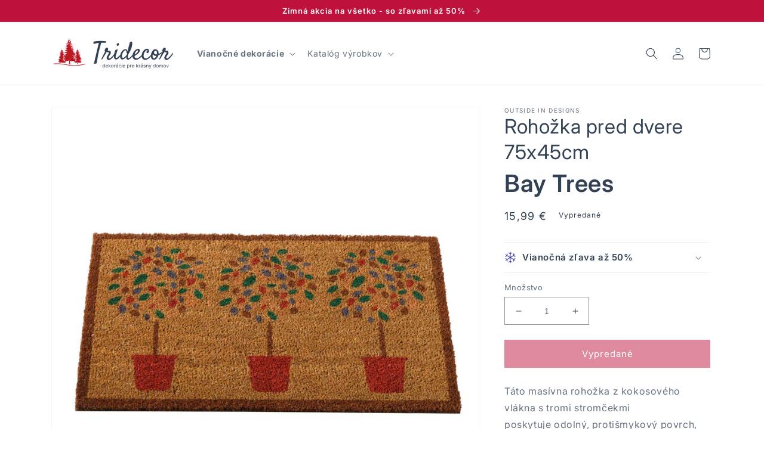

--- FILE ---
content_type: text/html; charset=utf-8
request_url: https://tridecor.sk/products/bay-trees-rohozka-pred-dvere
body_size: 30748
content:
<!doctype html>
<html class="no-js" lang="sk">
  <head>
    <meta charset="utf-8">
    <meta http-equiv="X-UA-Compatible" content="IE=edge">
    <meta name="viewport" content="width=device-width,initial-scale=1">
    <meta name="theme-color" content="">
    <link rel="canonical" href="https://tridecor.sk/products/bay-trees-rohozka-pred-dvere">
    <link rel="preconnect" href="https://cdn.shopify.com" crossorigin>
    
    <link rel="apple-touch-icon" sizes="180x180" href="//tridecor.sk/cdn/shop/t/5/assets/apple-touch-icon.png?v=89615242951332324111675680299">
    <link rel="icon" type="image/png" sizes="32x32" href="//tridecor.sk/cdn/shop/t/5/assets/favicon-32x32.png?v=158757766759083561531675680329">
    <link rel="icon" type="image/png" sizes="16x16" href="//tridecor.sk/cdn/shop/t/5/assets/favicon-16x16.png?v=141530149841679392521675680317">
    <link rel="mask-icon" href="//tridecor.sk/cdn/shop/t/5/assets/safari-pinned-tab.svg?v=152563204170339743951675680352" color="#dc2626">
    <link rel="shortcut icon" href="//tridecor.sk/cdn/shop/t/5/assets/favicon.ico?v=105868708506506372291675680340"><link rel="preconnect" href="https://fonts.shopifycdn.com" crossorigin><title>
      Bay Trees - dekoračná rohož z kokosového vlákna
 &ndash; TRIDECOR</title>

    
      <meta name="description" content="Odolná dekoračná rohož 75x45cm so stromčekmi z kolekcie Décoir od OUTSIDE-IN designs">
    

    

<meta property="og:site_name" content="TRIDECOR">
<meta property="og:url" content="https://tridecor.sk/products/bay-trees-rohozka-pred-dvere">
<meta property="og:title" content="Bay Trees - dekoračná rohož z kokosového vlákna">
<meta property="og:type" content="product">
<meta property="og:description" content="Odolná dekoračná rohož 75x45cm so stromčekmi z kolekcie Décoir od OUTSIDE-IN designs"><meta property="og:image" content="http://tridecor.sk/cdn/shop/products/5511002-outsidein-designs-decoir-rohozka-bay-trees-45x75cm-cutout.jpg?v=1615367866">
  <meta property="og:image:secure_url" content="https://tridecor.sk/cdn/shop/products/5511002-outsidein-designs-decoir-rohozka-bay-trees-45x75cm-cutout.jpg?v=1615367866">
  <meta property="og:image:width" content="2160">
  <meta property="og:image:height" content="2160"><meta property="og:price:amount" content="15,99">
  <meta property="og:price:currency" content="EUR"><meta name="twitter:card" content="summary_large_image">
<meta name="twitter:title" content="Bay Trees - dekoračná rohož z kokosového vlákna">
<meta name="twitter:description" content="Odolná dekoračná rohož 75x45cm so stromčekmi z kolekcie Décoir od OUTSIDE-IN designs">


    <script src="//tridecor.sk/cdn/shop/t/5/assets/global.js?v=149496944046504657681666687447" defer="defer"></script>
    <script>window.performance && window.performance.mark && window.performance.mark('shopify.content_for_header.start');</script><meta name="facebook-domain-verification" content="iyleaqeble8xvggoj5fx5hmgr0iovm">
<meta name="facebook-domain-verification" content="1x800wzkybw2p6vy70m43ec8cc8t9m">
<meta name="google-site-verification" content="yDrlRQ_ghiCQsWPmc2pq8e6ifJCMJja_IMpIpHS5Ces">
<meta id="shopify-digital-wallet" name="shopify-digital-wallet" content="/17826840630/digital_wallets/dialog">
<link rel="alternate" type="application/json+oembed" href="https://tridecor.sk/products/bay-trees-rohozka-pred-dvere.oembed">
<script async="async" src="/checkouts/internal/preloads.js?locale=sk-SK"></script>
<script id="shopify-features" type="application/json">{"accessToken":"50baf8026d0b2e5215337ce1d2ff42f3","betas":["rich-media-storefront-analytics"],"domain":"tridecor.sk","predictiveSearch":true,"shopId":17826840630,"locale":"sk"}</script>
<script>var Shopify = Shopify || {};
Shopify.shop = "tridecor.myshopify.com";
Shopify.locale = "sk";
Shopify.currency = {"active":"EUR","rate":"1.0"};
Shopify.country = "SK";
Shopify.theme = {"name":"Dawn","id":124277588022,"schema_name":"Dawn","schema_version":"7.0.1","theme_store_id":887,"role":"main"};
Shopify.theme.handle = "null";
Shopify.theme.style = {"id":null,"handle":null};
Shopify.cdnHost = "tridecor.sk/cdn";
Shopify.routes = Shopify.routes || {};
Shopify.routes.root = "/";</script>
<script type="module">!function(o){(o.Shopify=o.Shopify||{}).modules=!0}(window);</script>
<script>!function(o){function n(){var o=[];function n(){o.push(Array.prototype.slice.apply(arguments))}return n.q=o,n}var t=o.Shopify=o.Shopify||{};t.loadFeatures=n(),t.autoloadFeatures=n()}(window);</script>
<script id="shop-js-analytics" type="application/json">{"pageType":"product"}</script>
<script defer="defer" async type="module" src="//tridecor.sk/cdn/shopifycloud/shop-js/modules/v2/client.init-shop-cart-sync_BT-GjEfc.en.esm.js"></script>
<script defer="defer" async type="module" src="//tridecor.sk/cdn/shopifycloud/shop-js/modules/v2/chunk.common_D58fp_Oc.esm.js"></script>
<script defer="defer" async type="module" src="//tridecor.sk/cdn/shopifycloud/shop-js/modules/v2/chunk.modal_xMitdFEc.esm.js"></script>
<script type="module">
  await import("//tridecor.sk/cdn/shopifycloud/shop-js/modules/v2/client.init-shop-cart-sync_BT-GjEfc.en.esm.js");
await import("//tridecor.sk/cdn/shopifycloud/shop-js/modules/v2/chunk.common_D58fp_Oc.esm.js");
await import("//tridecor.sk/cdn/shopifycloud/shop-js/modules/v2/chunk.modal_xMitdFEc.esm.js");

  window.Shopify.SignInWithShop?.initShopCartSync?.({"fedCMEnabled":true,"windoidEnabled":true});

</script>
<script id="__st">var __st={"a":17826840630,"offset":3600,"reqid":"0cdb1fe2-0ad7-4e31-8696-2763b071d898-1769032822","pageurl":"tridecor.sk\/products\/bay-trees-rohozka-pred-dvere","u":"f55a0b3b75ca","p":"product","rtyp":"product","rid":4889051529270};</script>
<script>window.ShopifyPaypalV4VisibilityTracking = true;</script>
<script id="captcha-bootstrap">!function(){'use strict';const t='contact',e='account',n='new_comment',o=[[t,t],['blogs',n],['comments',n],[t,'customer']],c=[[e,'customer_login'],[e,'guest_login'],[e,'recover_customer_password'],[e,'create_customer']],r=t=>t.map((([t,e])=>`form[action*='/${t}']:not([data-nocaptcha='true']) input[name='form_type'][value='${e}']`)).join(','),a=t=>()=>t?[...document.querySelectorAll(t)].map((t=>t.form)):[];function s(){const t=[...o],e=r(t);return a(e)}const i='password',u='form_key',d=['recaptcha-v3-token','g-recaptcha-response','h-captcha-response',i],f=()=>{try{return window.sessionStorage}catch{return}},m='__shopify_v',_=t=>t.elements[u];function p(t,e,n=!1){try{const o=window.sessionStorage,c=JSON.parse(o.getItem(e)),{data:r}=function(t){const{data:e,action:n}=t;return t[m]||n?{data:e,action:n}:{data:t,action:n}}(c);for(const[e,n]of Object.entries(r))t.elements[e]&&(t.elements[e].value=n);n&&o.removeItem(e)}catch(o){console.error('form repopulation failed',{error:o})}}const l='form_type',E='cptcha';function T(t){t.dataset[E]=!0}const w=window,h=w.document,L='Shopify',v='ce_forms',y='captcha';let A=!1;((t,e)=>{const n=(g='f06e6c50-85a8-45c8-87d0-21a2b65856fe',I='https://cdn.shopify.com/shopifycloud/storefront-forms-hcaptcha/ce_storefront_forms_captcha_hcaptcha.v1.5.2.iife.js',D={infoText:'Chránené testom hCaptcha',privacyText:'Súkromie',termsText:'Podmienky'},(t,e,n)=>{const o=w[L][v],c=o.bindForm;if(c)return c(t,g,e,D).then(n);var r;o.q.push([[t,g,e,D],n]),r=I,A||(h.body.append(Object.assign(h.createElement('script'),{id:'captcha-provider',async:!0,src:r})),A=!0)});var g,I,D;w[L]=w[L]||{},w[L][v]=w[L][v]||{},w[L][v].q=[],w[L][y]=w[L][y]||{},w[L][y].protect=function(t,e){n(t,void 0,e),T(t)},Object.freeze(w[L][y]),function(t,e,n,w,h,L){const[v,y,A,g]=function(t,e,n){const i=e?o:[],u=t?c:[],d=[...i,...u],f=r(d),m=r(i),_=r(d.filter((([t,e])=>n.includes(e))));return[a(f),a(m),a(_),s()]}(w,h,L),I=t=>{const e=t.target;return e instanceof HTMLFormElement?e:e&&e.form},D=t=>v().includes(t);t.addEventListener('submit',(t=>{const e=I(t);if(!e)return;const n=D(e)&&!e.dataset.hcaptchaBound&&!e.dataset.recaptchaBound,o=_(e),c=g().includes(e)&&(!o||!o.value);(n||c)&&t.preventDefault(),c&&!n&&(function(t){try{if(!f())return;!function(t){const e=f();if(!e)return;const n=_(t);if(!n)return;const o=n.value;o&&e.removeItem(o)}(t);const e=Array.from(Array(32),(()=>Math.random().toString(36)[2])).join('');!function(t,e){_(t)||t.append(Object.assign(document.createElement('input'),{type:'hidden',name:u})),t.elements[u].value=e}(t,e),function(t,e){const n=f();if(!n)return;const o=[...t.querySelectorAll(`input[type='${i}']`)].map((({name:t})=>t)),c=[...d,...o],r={};for(const[a,s]of new FormData(t).entries())c.includes(a)||(r[a]=s);n.setItem(e,JSON.stringify({[m]:1,action:t.action,data:r}))}(t,e)}catch(e){console.error('failed to persist form',e)}}(e),e.submit())}));const S=(t,e)=>{t&&!t.dataset[E]&&(n(t,e.some((e=>e===t))),T(t))};for(const o of['focusin','change'])t.addEventListener(o,(t=>{const e=I(t);D(e)&&S(e,y())}));const B=e.get('form_key'),M=e.get(l),P=B&&M;t.addEventListener('DOMContentLoaded',(()=>{const t=y();if(P)for(const e of t)e.elements[l].value===M&&p(e,B);[...new Set([...A(),...v().filter((t=>'true'===t.dataset.shopifyCaptcha))])].forEach((e=>S(e,t)))}))}(h,new URLSearchParams(w.location.search),n,t,e,['guest_login'])})(!0,!0)}();</script>
<script integrity="sha256-4kQ18oKyAcykRKYeNunJcIwy7WH5gtpwJnB7kiuLZ1E=" data-source-attribution="shopify.loadfeatures" defer="defer" src="//tridecor.sk/cdn/shopifycloud/storefront/assets/storefront/load_feature-a0a9edcb.js" crossorigin="anonymous"></script>
<script data-source-attribution="shopify.dynamic_checkout.dynamic.init">var Shopify=Shopify||{};Shopify.PaymentButton=Shopify.PaymentButton||{isStorefrontPortableWallets:!0,init:function(){window.Shopify.PaymentButton.init=function(){};var t=document.createElement("script");t.src="https://tridecor.sk/cdn/shopifycloud/portable-wallets/latest/portable-wallets.sk.js",t.type="module",document.head.appendChild(t)}};
</script>
<script data-source-attribution="shopify.dynamic_checkout.buyer_consent">
  function portableWalletsHideBuyerConsent(e){var t=document.getElementById("shopify-buyer-consent"),n=document.getElementById("shopify-subscription-policy-button");t&&n&&(t.classList.add("hidden"),t.setAttribute("aria-hidden","true"),n.removeEventListener("click",e))}function portableWalletsShowBuyerConsent(e){var t=document.getElementById("shopify-buyer-consent"),n=document.getElementById("shopify-subscription-policy-button");t&&n&&(t.classList.remove("hidden"),t.removeAttribute("aria-hidden"),n.addEventListener("click",e))}window.Shopify?.PaymentButton&&(window.Shopify.PaymentButton.hideBuyerConsent=portableWalletsHideBuyerConsent,window.Shopify.PaymentButton.showBuyerConsent=portableWalletsShowBuyerConsent);
</script>
<script data-source-attribution="shopify.dynamic_checkout.cart.bootstrap">document.addEventListener("DOMContentLoaded",(function(){function t(){return document.querySelector("shopify-accelerated-checkout-cart, shopify-accelerated-checkout")}if(t())Shopify.PaymentButton.init();else{new MutationObserver((function(e,n){t()&&(Shopify.PaymentButton.init(),n.disconnect())})).observe(document.body,{childList:!0,subtree:!0})}}));
</script>
<script id='scb4127' type='text/javascript' async='' src='https://tridecor.sk/cdn/shopifycloud/privacy-banner/storefront-banner.js'></script><link id="shopify-accelerated-checkout-styles" rel="stylesheet" media="screen" href="https://tridecor.sk/cdn/shopifycloud/portable-wallets/latest/accelerated-checkout-backwards-compat.css" crossorigin="anonymous">
<style id="shopify-accelerated-checkout-cart">
        #shopify-buyer-consent {
  margin-top: 1em;
  display: inline-block;
  width: 100%;
}

#shopify-buyer-consent.hidden {
  display: none;
}

#shopify-subscription-policy-button {
  background: none;
  border: none;
  padding: 0;
  text-decoration: underline;
  font-size: inherit;
  cursor: pointer;
}

#shopify-subscription-policy-button::before {
  box-shadow: none;
}

      </style>
<script id="sections-script" data-sections="header,footer" defer="defer" src="//tridecor.sk/cdn/shop/t/5/compiled_assets/scripts.js?v=4327"></script>
<script>window.performance && window.performance.mark && window.performance.mark('shopify.content_for_header.end');</script>


    <style data-shopify>
      @font-face {
  font-family: Inter;
  font-weight: 400;
  font-style: normal;
  font-display: swap;
  src: url("//tridecor.sk/cdn/fonts/inter/inter_n4.b2a3f24c19b4de56e8871f609e73ca7f6d2e2bb9.woff2") format("woff2"),
       url("//tridecor.sk/cdn/fonts/inter/inter_n4.af8052d517e0c9ffac7b814872cecc27ae1fa132.woff") format("woff");
}

      @font-face {
  font-family: Inter;
  font-weight: 700;
  font-style: normal;
  font-display: swap;
  src: url("//tridecor.sk/cdn/fonts/inter/inter_n7.02711e6b374660cfc7915d1afc1c204e633421e4.woff2") format("woff2"),
       url("//tridecor.sk/cdn/fonts/inter/inter_n7.6dab87426f6b8813070abd79972ceaf2f8d3b012.woff") format("woff");
}

      @font-face {
  font-family: Inter;
  font-weight: 400;
  font-style: italic;
  font-display: swap;
  src: url("//tridecor.sk/cdn/fonts/inter/inter_i4.feae1981dda792ab80d117249d9c7e0f1017e5b3.woff2") format("woff2"),
       url("//tridecor.sk/cdn/fonts/inter/inter_i4.62773b7113d5e5f02c71486623cf828884c85c6e.woff") format("woff");
}

      @font-face {
  font-family: Inter;
  font-weight: 700;
  font-style: italic;
  font-display: swap;
  src: url("//tridecor.sk/cdn/fonts/inter/inter_i7.b377bcd4cc0f160622a22d638ae7e2cd9b86ea4c.woff2") format("woff2"),
       url("//tridecor.sk/cdn/fonts/inter/inter_i7.7c69a6a34e3bb44fcf6f975857e13b9a9b25beb4.woff") format("woff");
}

      @font-face {
  font-family: Inter;
  font-weight: 600;
  font-style: normal;
  font-display: swap;
  src: url("//tridecor.sk/cdn/fonts/inter/inter_n6.771af0474a71b3797eb38f3487d6fb79d43b6877.woff2") format("woff2"),
       url("//tridecor.sk/cdn/fonts/inter/inter_n6.88c903d8f9e157d48b73b7777d0642925bcecde7.woff") format("woff");
}


      :root {
        --font-body-family: Inter, sans-serif;
        --font-body-style: normal;
        --font-body-weight: 400;
        --font-body-weight-bold: 700;

        --font-heading-family: Inter, sans-serif;
        --font-heading-style: normal;
        --font-heading-weight: 600;

        --font-body-scale: 1.0;
        --font-heading-scale: 1.0;

        --color-base-text: 51, 65, 85;
        --color-shadow: 51, 65, 85;
        --color-base-background-1: 255, 255, 255;
        --color-base-background-2: 241, 245, 249;
        --color-base-solid-button-labels: 255, 255, 255;
        --color-base-outline-button-labels: 55, 48, 163;
        --color-base-accent-1: 190, 18, 60;
        --color-base-accent-2: 55, 48, 163;
        --payment-terms-background-color: #ffffff;

        --gradient-base-background-1: #ffffff;
        --gradient-base-background-2: #f1f5f9;
        --gradient-base-accent-1: #be123c;
        --gradient-base-accent-2: #3730a3;

        --media-padding: px;
        --media-border-opacity: 0.05;
        --media-border-width: 1px;
        --media-radius: 0px;
        --media-shadow-opacity: 0.0;
        --media-shadow-horizontal-offset: 0px;
        --media-shadow-vertical-offset: 4px;
        --media-shadow-blur-radius: 5px;
        --media-shadow-visible: 0;

        --page-width: 120rem;
        --page-width-margin: 0rem;

        --product-card-image-padding: 0.0rem;
        --product-card-corner-radius: 0.0rem;
        --product-card-text-alignment: left;
        --product-card-border-width: 0.0rem;
        --product-card-border-opacity: 0.1;
        --product-card-shadow-opacity: 0.0;
        --product-card-shadow-visible: 0;
        --product-card-shadow-horizontal-offset: 0.0rem;
        --product-card-shadow-vertical-offset: 0.4rem;
        --product-card-shadow-blur-radius: 0.5rem;

        --collection-card-image-padding: 0.0rem;
        --collection-card-corner-radius: 0.0rem;
        --collection-card-text-alignment: left;
        --collection-card-border-width: 0.0rem;
        --collection-card-border-opacity: 0.1;
        --collection-card-shadow-opacity: 0.0;
        --collection-card-shadow-visible: 0;
        --collection-card-shadow-horizontal-offset: 0.0rem;
        --collection-card-shadow-vertical-offset: 0.4rem;
        --collection-card-shadow-blur-radius: 0.5rem;

        --blog-card-image-padding: 0.0rem;
        --blog-card-corner-radius: 0.0rem;
        --blog-card-text-alignment: left;
        --blog-card-border-width: 0.0rem;
        --blog-card-border-opacity: 0.1;
        --blog-card-shadow-opacity: 0.0;
        --blog-card-shadow-visible: 0;
        --blog-card-shadow-horizontal-offset: 0.0rem;
        --blog-card-shadow-vertical-offset: 0.4rem;
        --blog-card-shadow-blur-radius: 0.5rem;

        --badge-corner-radius: 4.0rem;

        --popup-border-width: 1px;
        --popup-border-opacity: 0.1;
        --popup-corner-radius: 0px;
        --popup-shadow-opacity: 0.0;
        --popup-shadow-horizontal-offset: 0px;
        --popup-shadow-vertical-offset: 4px;
        --popup-shadow-blur-radius: 5px;

        --drawer-border-width: 1px;
        --drawer-border-opacity: 0.1;
        --drawer-shadow-opacity: 0.0;
        --drawer-shadow-horizontal-offset: 0px;
        --drawer-shadow-vertical-offset: 4px;
        --drawer-shadow-blur-radius: 5px;

        --spacing-sections-desktop: 0px;
        --spacing-sections-mobile: 0px;

        --grid-desktop-vertical-spacing: 8px;
        --grid-desktop-horizontal-spacing: 8px;
        --grid-mobile-vertical-spacing: 4px;
        --grid-mobile-horizontal-spacing: 4px;

        --text-boxes-border-opacity: 0.1;
        --text-boxes-border-width: 0px;
        --text-boxes-radius: 0px;
        --text-boxes-shadow-opacity: 0.0;
        --text-boxes-shadow-visible: 0;
        --text-boxes-shadow-horizontal-offset: 0px;
        --text-boxes-shadow-vertical-offset: 4px;
        --text-boxes-shadow-blur-radius: 5px;

        --buttons-radius: 0px;
        --buttons-radius-outset: 0px;
        --buttons-border-width: 1px;
        --buttons-border-opacity: 1.0;
        --buttons-shadow-opacity: 0.0;
        --buttons-shadow-visible: 0;
        --buttons-shadow-horizontal-offset: 0px;
        --buttons-shadow-vertical-offset: 4px;
        --buttons-shadow-blur-radius: 5px;
        --buttons-border-offset: 0px;

        --inputs-radius: 0px;
        --inputs-border-width: 1px;
        --inputs-border-opacity: 0.55;
        --inputs-shadow-opacity: 0.0;
        --inputs-shadow-horizontal-offset: 0px;
        --inputs-margin-offset: 0px;
        --inputs-shadow-vertical-offset: 4px;
        --inputs-shadow-blur-radius: 5px;
        --inputs-radius-outset: 0px;

        --variant-pills-radius: 40px;
        --variant-pills-border-width: 1px;
        --variant-pills-border-opacity: 0.55;
        --variant-pills-shadow-opacity: 0.0;
        --variant-pills-shadow-horizontal-offset: 0px;
        --variant-pills-shadow-vertical-offset: 4px;
        --variant-pills-shadow-blur-radius: 5px;
      }

      *,
      *::before,
      *::after {
        box-sizing: inherit;
      }

      html {
        box-sizing: border-box;
        font-size: calc(var(--font-body-scale) * 62.5%);
        height: 100%;
      }

      body {
        display: grid;
        grid-template-rows: auto auto 1fr auto;
        grid-template-columns: 100%;
        min-height: 100%;
        margin: 0;
        font-size: 1.5rem;
        letter-spacing: 0.06rem;
        line-height: calc(1 + 0.8 / var(--font-body-scale));
        font-family: var(--font-body-family);
        font-style: var(--font-body-style);
        font-weight: var(--font-body-weight);
      }

      @media screen and (min-width: 750px) {
        body {
          font-size: 1.6rem;
        }
      }
    </style>

    <link href="//tridecor.sk/cdn/shop/t/5/assets/base.css?v=52418278993053271051668944029" rel="stylesheet" type="text/css" media="all" />
<link rel="preload" as="font" href="//tridecor.sk/cdn/fonts/inter/inter_n4.b2a3f24c19b4de56e8871f609e73ca7f6d2e2bb9.woff2" type="font/woff2" crossorigin><link rel="preload" as="font" href="//tridecor.sk/cdn/fonts/inter/inter_n6.771af0474a71b3797eb38f3487d6fb79d43b6877.woff2" type="font/woff2" crossorigin><link rel="stylesheet" href="//tridecor.sk/cdn/shop/t/5/assets/component-predictive-search.css?v=83512081251802922551666687446" media="print" onload="this.media='all'"><script>document.documentElement.className = document.documentElement.className.replace('no-js', 'js');
    if (Shopify.designMode) {
      document.documentElement.classList.add('shopify-design-mode');
    }
    </script>
   <!-- Google tag (gtag.js) -->
  <script async src="https://www.googletagmanager.com/gtag/js?id=G-EFP9EN2KCK"></script>
  <script>
    window.dataLayer = window.dataLayer || [];
    function gtag(){dataLayer.push(arguments);}
    gtag('js', new Date());

    gtag('config', 'G-EFP9EN2KCK');
  </script>
  
  <!-- Smartlook Tag>
  <script type='text/javascript'>
  window.smartlook||(function(d) {
    var o=smartlook=function(){ o.api.push(arguments)},h=d.getElementsByTagName('head')[0];
    var c=d.createElement('script');o.api=new Array();c.async=true;c.type='text/javascript';
    c.charset='utf-8';c.src='https://rec.smartlook.com/recorder.js';h.appendChild(c);
    })(document);
    smartlook('init', '67a5b9cd5907251470e9ec3154515eb3e924d663');
  </script-->

  <link href="https://monorail-edge.shopifysvc.com" rel="dns-prefetch">
<script>(function(){if ("sendBeacon" in navigator && "performance" in window) {try {var session_token_from_headers = performance.getEntriesByType('navigation')[0].serverTiming.find(x => x.name == '_s').description;} catch {var session_token_from_headers = undefined;}var session_cookie_matches = document.cookie.match(/_shopify_s=([^;]*)/);var session_token_from_cookie = session_cookie_matches && session_cookie_matches.length === 2 ? session_cookie_matches[1] : "";var session_token = session_token_from_headers || session_token_from_cookie || "";function handle_abandonment_event(e) {var entries = performance.getEntries().filter(function(entry) {return /monorail-edge.shopifysvc.com/.test(entry.name);});if (!window.abandonment_tracked && entries.length === 0) {window.abandonment_tracked = true;var currentMs = Date.now();var navigation_start = performance.timing.navigationStart;var payload = {shop_id: 17826840630,url: window.location.href,navigation_start,duration: currentMs - navigation_start,session_token,page_type: "product"};window.navigator.sendBeacon("https://monorail-edge.shopifysvc.com/v1/produce", JSON.stringify({schema_id: "online_store_buyer_site_abandonment/1.1",payload: payload,metadata: {event_created_at_ms: currentMs,event_sent_at_ms: currentMs}}));}}window.addEventListener('pagehide', handle_abandonment_event);}}());</script>
<script id="web-pixels-manager-setup">(function e(e,d,r,n,o){if(void 0===o&&(o={}),!Boolean(null===(a=null===(i=window.Shopify)||void 0===i?void 0:i.analytics)||void 0===a?void 0:a.replayQueue)){var i,a;window.Shopify=window.Shopify||{};var t=window.Shopify;t.analytics=t.analytics||{};var s=t.analytics;s.replayQueue=[],s.publish=function(e,d,r){return s.replayQueue.push([e,d,r]),!0};try{self.performance.mark("wpm:start")}catch(e){}var l=function(){var e={modern:/Edge?\/(1{2}[4-9]|1[2-9]\d|[2-9]\d{2}|\d{4,})\.\d+(\.\d+|)|Firefox\/(1{2}[4-9]|1[2-9]\d|[2-9]\d{2}|\d{4,})\.\d+(\.\d+|)|Chrom(ium|e)\/(9{2}|\d{3,})\.\d+(\.\d+|)|(Maci|X1{2}).+ Version\/(15\.\d+|(1[6-9]|[2-9]\d|\d{3,})\.\d+)([,.]\d+|)( \(\w+\)|)( Mobile\/\w+|) Safari\/|Chrome.+OPR\/(9{2}|\d{3,})\.\d+\.\d+|(CPU[ +]OS|iPhone[ +]OS|CPU[ +]iPhone|CPU IPhone OS|CPU iPad OS)[ +]+(15[._]\d+|(1[6-9]|[2-9]\d|\d{3,})[._]\d+)([._]\d+|)|Android:?[ /-](13[3-9]|1[4-9]\d|[2-9]\d{2}|\d{4,})(\.\d+|)(\.\d+|)|Android.+Firefox\/(13[5-9]|1[4-9]\d|[2-9]\d{2}|\d{4,})\.\d+(\.\d+|)|Android.+Chrom(ium|e)\/(13[3-9]|1[4-9]\d|[2-9]\d{2}|\d{4,})\.\d+(\.\d+|)|SamsungBrowser\/([2-9]\d|\d{3,})\.\d+/,legacy:/Edge?\/(1[6-9]|[2-9]\d|\d{3,})\.\d+(\.\d+|)|Firefox\/(5[4-9]|[6-9]\d|\d{3,})\.\d+(\.\d+|)|Chrom(ium|e)\/(5[1-9]|[6-9]\d|\d{3,})\.\d+(\.\d+|)([\d.]+$|.*Safari\/(?![\d.]+ Edge\/[\d.]+$))|(Maci|X1{2}).+ Version\/(10\.\d+|(1[1-9]|[2-9]\d|\d{3,})\.\d+)([,.]\d+|)( \(\w+\)|)( Mobile\/\w+|) Safari\/|Chrome.+OPR\/(3[89]|[4-9]\d|\d{3,})\.\d+\.\d+|(CPU[ +]OS|iPhone[ +]OS|CPU[ +]iPhone|CPU IPhone OS|CPU iPad OS)[ +]+(10[._]\d+|(1[1-9]|[2-9]\d|\d{3,})[._]\d+)([._]\d+|)|Android:?[ /-](13[3-9]|1[4-9]\d|[2-9]\d{2}|\d{4,})(\.\d+|)(\.\d+|)|Mobile Safari.+OPR\/([89]\d|\d{3,})\.\d+\.\d+|Android.+Firefox\/(13[5-9]|1[4-9]\d|[2-9]\d{2}|\d{4,})\.\d+(\.\d+|)|Android.+Chrom(ium|e)\/(13[3-9]|1[4-9]\d|[2-9]\d{2}|\d{4,})\.\d+(\.\d+|)|Android.+(UC? ?Browser|UCWEB|U3)[ /]?(15\.([5-9]|\d{2,})|(1[6-9]|[2-9]\d|\d{3,})\.\d+)\.\d+|SamsungBrowser\/(5\.\d+|([6-9]|\d{2,})\.\d+)|Android.+MQ{2}Browser\/(14(\.(9|\d{2,})|)|(1[5-9]|[2-9]\d|\d{3,})(\.\d+|))(\.\d+|)|K[Aa][Ii]OS\/(3\.\d+|([4-9]|\d{2,})\.\d+)(\.\d+|)/},d=e.modern,r=e.legacy,n=navigator.userAgent;return n.match(d)?"modern":n.match(r)?"legacy":"unknown"}(),u="modern"===l?"modern":"legacy",c=(null!=n?n:{modern:"",legacy:""})[u],f=function(e){return[e.baseUrl,"/wpm","/b",e.hashVersion,"modern"===e.buildTarget?"m":"l",".js"].join("")}({baseUrl:d,hashVersion:r,buildTarget:u}),m=function(e){var d=e.version,r=e.bundleTarget,n=e.surface,o=e.pageUrl,i=e.monorailEndpoint;return{emit:function(e){var a=e.status,t=e.errorMsg,s=(new Date).getTime(),l=JSON.stringify({metadata:{event_sent_at_ms:s},events:[{schema_id:"web_pixels_manager_load/3.1",payload:{version:d,bundle_target:r,page_url:o,status:a,surface:n,error_msg:t},metadata:{event_created_at_ms:s}}]});if(!i)return console&&console.warn&&console.warn("[Web Pixels Manager] No Monorail endpoint provided, skipping logging."),!1;try{return self.navigator.sendBeacon.bind(self.navigator)(i,l)}catch(e){}var u=new XMLHttpRequest;try{return u.open("POST",i,!0),u.setRequestHeader("Content-Type","text/plain"),u.send(l),!0}catch(e){return console&&console.warn&&console.warn("[Web Pixels Manager] Got an unhandled error while logging to Monorail."),!1}}}}({version:r,bundleTarget:l,surface:e.surface,pageUrl:self.location.href,monorailEndpoint:e.monorailEndpoint});try{o.browserTarget=l,function(e){var d=e.src,r=e.async,n=void 0===r||r,o=e.onload,i=e.onerror,a=e.sri,t=e.scriptDataAttributes,s=void 0===t?{}:t,l=document.createElement("script"),u=document.querySelector("head"),c=document.querySelector("body");if(l.async=n,l.src=d,a&&(l.integrity=a,l.crossOrigin="anonymous"),s)for(var f in s)if(Object.prototype.hasOwnProperty.call(s,f))try{l.dataset[f]=s[f]}catch(e){}if(o&&l.addEventListener("load",o),i&&l.addEventListener("error",i),u)u.appendChild(l);else{if(!c)throw new Error("Did not find a head or body element to append the script");c.appendChild(l)}}({src:f,async:!0,onload:function(){if(!function(){var e,d;return Boolean(null===(d=null===(e=window.Shopify)||void 0===e?void 0:e.analytics)||void 0===d?void 0:d.initialized)}()){var d=window.webPixelsManager.init(e)||void 0;if(d){var r=window.Shopify.analytics;r.replayQueue.forEach((function(e){var r=e[0],n=e[1],o=e[2];d.publishCustomEvent(r,n,o)})),r.replayQueue=[],r.publish=d.publishCustomEvent,r.visitor=d.visitor,r.initialized=!0}}},onerror:function(){return m.emit({status:"failed",errorMsg:"".concat(f," has failed to load")})},sri:function(e){var d=/^sha384-[A-Za-z0-9+/=]+$/;return"string"==typeof e&&d.test(e)}(c)?c:"",scriptDataAttributes:o}),m.emit({status:"loading"})}catch(e){m.emit({status:"failed",errorMsg:(null==e?void 0:e.message)||"Unknown error"})}}})({shopId: 17826840630,storefrontBaseUrl: "https://tridecor.sk",extensionsBaseUrl: "https://extensions.shopifycdn.com/cdn/shopifycloud/web-pixels-manager",monorailEndpoint: "https://monorail-edge.shopifysvc.com/unstable/produce_batch",surface: "storefront-renderer",enabledBetaFlags: ["2dca8a86"],webPixelsConfigList: [{"id":"1090191698","configuration":"{\"config\":\"{\\\"pixel_id\\\":\\\"G-EFP9EN2KCK\\\",\\\"target_country\\\":\\\"SK\\\",\\\"gtag_events\\\":[{\\\"type\\\":\\\"search\\\",\\\"action_label\\\":[\\\"G-EFP9EN2KCK\\\",\\\"AW-693075648\\\/P0X8CKTxkIcDEMD9vcoC\\\"]},{\\\"type\\\":\\\"begin_checkout\\\",\\\"action_label\\\":[\\\"G-EFP9EN2KCK\\\",\\\"AW-693075648\\\/yZjUCKHxkIcDEMD9vcoC\\\"]},{\\\"type\\\":\\\"view_item\\\",\\\"action_label\\\":[\\\"G-EFP9EN2KCK\\\",\\\"AW-693075648\\\/fzSdCJvxkIcDEMD9vcoC\\\",\\\"MC-L15RCTSECY\\\"]},{\\\"type\\\":\\\"purchase\\\",\\\"action_label\\\":[\\\"G-EFP9EN2KCK\\\",\\\"AW-693075648\\\/RNjnCJjxkIcDEMD9vcoC\\\",\\\"MC-L15RCTSECY\\\"]},{\\\"type\\\":\\\"page_view\\\",\\\"action_label\\\":[\\\"G-EFP9EN2KCK\\\",\\\"AW-693075648\\\/qPUPCJXxkIcDEMD9vcoC\\\",\\\"MC-L15RCTSECY\\\"]},{\\\"type\\\":\\\"add_payment_info\\\",\\\"action_label\\\":[\\\"G-EFP9EN2KCK\\\",\\\"AW-693075648\\\/TesqCKfxkIcDEMD9vcoC\\\"]},{\\\"type\\\":\\\"add_to_cart\\\",\\\"action_label\\\":[\\\"G-EFP9EN2KCK\\\",\\\"AW-693075648\\\/8H4fCJ7xkIcDEMD9vcoC\\\"]}],\\\"enable_monitoring_mode\\\":false}\"}","eventPayloadVersion":"v1","runtimeContext":"OPEN","scriptVersion":"b2a88bafab3e21179ed38636efcd8a93","type":"APP","apiClientId":1780363,"privacyPurposes":[],"dataSharingAdjustments":{"protectedCustomerApprovalScopes":["read_customer_address","read_customer_email","read_customer_name","read_customer_personal_data","read_customer_phone"]}},{"id":"360350034","configuration":"{\"pixel_id\":\"432748480720059\",\"pixel_type\":\"facebook_pixel\",\"metaapp_system_user_token\":\"-\"}","eventPayloadVersion":"v1","runtimeContext":"OPEN","scriptVersion":"ca16bc87fe92b6042fbaa3acc2fbdaa6","type":"APP","apiClientId":2329312,"privacyPurposes":["ANALYTICS","MARKETING","SALE_OF_DATA"],"dataSharingAdjustments":{"protectedCustomerApprovalScopes":["read_customer_address","read_customer_email","read_customer_name","read_customer_personal_data","read_customer_phone"]}},{"id":"155812178","configuration":"{\"tagID\":\"2613979470330\"}","eventPayloadVersion":"v1","runtimeContext":"STRICT","scriptVersion":"18031546ee651571ed29edbe71a3550b","type":"APP","apiClientId":3009811,"privacyPurposes":["ANALYTICS","MARKETING","SALE_OF_DATA"],"dataSharingAdjustments":{"protectedCustomerApprovalScopes":["read_customer_address","read_customer_email","read_customer_name","read_customer_personal_data","read_customer_phone"]}},{"id":"shopify-app-pixel","configuration":"{}","eventPayloadVersion":"v1","runtimeContext":"STRICT","scriptVersion":"0450","apiClientId":"shopify-pixel","type":"APP","privacyPurposes":["ANALYTICS","MARKETING"]},{"id":"shopify-custom-pixel","eventPayloadVersion":"v1","runtimeContext":"LAX","scriptVersion":"0450","apiClientId":"shopify-pixel","type":"CUSTOM","privacyPurposes":["ANALYTICS","MARKETING"]}],isMerchantRequest: false,initData: {"shop":{"name":"TRIDECOR","paymentSettings":{"currencyCode":"EUR"},"myshopifyDomain":"tridecor.myshopify.com","countryCode":"SK","storefrontUrl":"https:\/\/tridecor.sk"},"customer":null,"cart":null,"checkout":null,"productVariants":[{"price":{"amount":15.99,"currencyCode":"EUR"},"product":{"title":"Rohožka pred dvere 75x45cm ⸱ Bay Trees","vendor":"OUTSIDE IN designs","id":"4889051529270","untranslatedTitle":"Rohožka pred dvere 75x45cm ⸱ Bay Trees","url":"\/products\/bay-trees-rohozka-pred-dvere","type":"Door Mats"},"id":"33036235440182","image":{"src":"\/\/tridecor.sk\/cdn\/shop\/products\/5511002-outsidein-designs-decoir-rohozka-bay-trees-45x75cm-cutout.jpg?v=1615367866"},"sku":"5511002","title":"Default Title","untranslatedTitle":"Default Title"}],"purchasingCompany":null},},"https://tridecor.sk/cdn","fcfee988w5aeb613cpc8e4bc33m6693e112",{"modern":"","legacy":""},{"shopId":"17826840630","storefrontBaseUrl":"https:\/\/tridecor.sk","extensionBaseUrl":"https:\/\/extensions.shopifycdn.com\/cdn\/shopifycloud\/web-pixels-manager","surface":"storefront-renderer","enabledBetaFlags":"[\"2dca8a86\"]","isMerchantRequest":"false","hashVersion":"fcfee988w5aeb613cpc8e4bc33m6693e112","publish":"custom","events":"[[\"page_viewed\",{}],[\"product_viewed\",{\"productVariant\":{\"price\":{\"amount\":15.99,\"currencyCode\":\"EUR\"},\"product\":{\"title\":\"Rohožka pred dvere 75x45cm ⸱ Bay Trees\",\"vendor\":\"OUTSIDE IN designs\",\"id\":\"4889051529270\",\"untranslatedTitle\":\"Rohožka pred dvere 75x45cm ⸱ Bay Trees\",\"url\":\"\/products\/bay-trees-rohozka-pred-dvere\",\"type\":\"Door Mats\"},\"id\":\"33036235440182\",\"image\":{\"src\":\"\/\/tridecor.sk\/cdn\/shop\/products\/5511002-outsidein-designs-decoir-rohozka-bay-trees-45x75cm-cutout.jpg?v=1615367866\"},\"sku\":\"5511002\",\"title\":\"Default Title\",\"untranslatedTitle\":\"Default Title\"}}]]"});</script><script>
  window.ShopifyAnalytics = window.ShopifyAnalytics || {};
  window.ShopifyAnalytics.meta = window.ShopifyAnalytics.meta || {};
  window.ShopifyAnalytics.meta.currency = 'EUR';
  var meta = {"product":{"id":4889051529270,"gid":"gid:\/\/shopify\/Product\/4889051529270","vendor":"OUTSIDE IN designs","type":"Door Mats","handle":"bay-trees-rohozka-pred-dvere","variants":[{"id":33036235440182,"price":1599,"name":"Rohožka pred dvere 75x45cm ⸱ Bay Trees","public_title":null,"sku":"5511002"}],"remote":false},"page":{"pageType":"product","resourceType":"product","resourceId":4889051529270,"requestId":"0cdb1fe2-0ad7-4e31-8696-2763b071d898-1769032822"}};
  for (var attr in meta) {
    window.ShopifyAnalytics.meta[attr] = meta[attr];
  }
</script>
<script class="analytics">
  (function () {
    var customDocumentWrite = function(content) {
      var jquery = null;

      if (window.jQuery) {
        jquery = window.jQuery;
      } else if (window.Checkout && window.Checkout.$) {
        jquery = window.Checkout.$;
      }

      if (jquery) {
        jquery('body').append(content);
      }
    };

    var hasLoggedConversion = function(token) {
      if (token) {
        return document.cookie.indexOf('loggedConversion=' + token) !== -1;
      }
      return false;
    }

    var setCookieIfConversion = function(token) {
      if (token) {
        var twoMonthsFromNow = new Date(Date.now());
        twoMonthsFromNow.setMonth(twoMonthsFromNow.getMonth() + 2);

        document.cookie = 'loggedConversion=' + token + '; expires=' + twoMonthsFromNow;
      }
    }

    var trekkie = window.ShopifyAnalytics.lib = window.trekkie = window.trekkie || [];
    if (trekkie.integrations) {
      return;
    }
    trekkie.methods = [
      'identify',
      'page',
      'ready',
      'track',
      'trackForm',
      'trackLink'
    ];
    trekkie.factory = function(method) {
      return function() {
        var args = Array.prototype.slice.call(arguments);
        args.unshift(method);
        trekkie.push(args);
        return trekkie;
      };
    };
    for (var i = 0; i < trekkie.methods.length; i++) {
      var key = trekkie.methods[i];
      trekkie[key] = trekkie.factory(key);
    }
    trekkie.load = function(config) {
      trekkie.config = config || {};
      trekkie.config.initialDocumentCookie = document.cookie;
      var first = document.getElementsByTagName('script')[0];
      var script = document.createElement('script');
      script.type = 'text/javascript';
      script.onerror = function(e) {
        var scriptFallback = document.createElement('script');
        scriptFallback.type = 'text/javascript';
        scriptFallback.onerror = function(error) {
                var Monorail = {
      produce: function produce(monorailDomain, schemaId, payload) {
        var currentMs = new Date().getTime();
        var event = {
          schema_id: schemaId,
          payload: payload,
          metadata: {
            event_created_at_ms: currentMs,
            event_sent_at_ms: currentMs
          }
        };
        return Monorail.sendRequest("https://" + monorailDomain + "/v1/produce", JSON.stringify(event));
      },
      sendRequest: function sendRequest(endpointUrl, payload) {
        // Try the sendBeacon API
        if (window && window.navigator && typeof window.navigator.sendBeacon === 'function' && typeof window.Blob === 'function' && !Monorail.isIos12()) {
          var blobData = new window.Blob([payload], {
            type: 'text/plain'
          });

          if (window.navigator.sendBeacon(endpointUrl, blobData)) {
            return true;
          } // sendBeacon was not successful

        } // XHR beacon

        var xhr = new XMLHttpRequest();

        try {
          xhr.open('POST', endpointUrl);
          xhr.setRequestHeader('Content-Type', 'text/plain');
          xhr.send(payload);
        } catch (e) {
          console.log(e);
        }

        return false;
      },
      isIos12: function isIos12() {
        return window.navigator.userAgent.lastIndexOf('iPhone; CPU iPhone OS 12_') !== -1 || window.navigator.userAgent.lastIndexOf('iPad; CPU OS 12_') !== -1;
      }
    };
    Monorail.produce('monorail-edge.shopifysvc.com',
      'trekkie_storefront_load_errors/1.1',
      {shop_id: 17826840630,
      theme_id: 124277588022,
      app_name: "storefront",
      context_url: window.location.href,
      source_url: "//tridecor.sk/cdn/s/trekkie.storefront.cd680fe47e6c39ca5d5df5f0a32d569bc48c0f27.min.js"});

        };
        scriptFallback.async = true;
        scriptFallback.src = '//tridecor.sk/cdn/s/trekkie.storefront.cd680fe47e6c39ca5d5df5f0a32d569bc48c0f27.min.js';
        first.parentNode.insertBefore(scriptFallback, first);
      };
      script.async = true;
      script.src = '//tridecor.sk/cdn/s/trekkie.storefront.cd680fe47e6c39ca5d5df5f0a32d569bc48c0f27.min.js';
      first.parentNode.insertBefore(script, first);
    };
    trekkie.load(
      {"Trekkie":{"appName":"storefront","development":false,"defaultAttributes":{"shopId":17826840630,"isMerchantRequest":null,"themeId":124277588022,"themeCityHash":"13630321837016995612","contentLanguage":"sk","currency":"EUR","eventMetadataId":"de23d425-5ddc-4291-8291-c3301a8d60bc"},"isServerSideCookieWritingEnabled":true,"monorailRegion":"shop_domain","enabledBetaFlags":["65f19447"]},"Session Attribution":{},"S2S":{"facebookCapiEnabled":true,"source":"trekkie-storefront-renderer","apiClientId":580111}}
    );

    var loaded = false;
    trekkie.ready(function() {
      if (loaded) return;
      loaded = true;

      window.ShopifyAnalytics.lib = window.trekkie;

      var originalDocumentWrite = document.write;
      document.write = customDocumentWrite;
      try { window.ShopifyAnalytics.merchantGoogleAnalytics.call(this); } catch(error) {};
      document.write = originalDocumentWrite;

      window.ShopifyAnalytics.lib.page(null,{"pageType":"product","resourceType":"product","resourceId":4889051529270,"requestId":"0cdb1fe2-0ad7-4e31-8696-2763b071d898-1769032822","shopifyEmitted":true});

      var match = window.location.pathname.match(/checkouts\/(.+)\/(thank_you|post_purchase)/)
      var token = match? match[1]: undefined;
      if (!hasLoggedConversion(token)) {
        setCookieIfConversion(token);
        window.ShopifyAnalytics.lib.track("Viewed Product",{"currency":"EUR","variantId":33036235440182,"productId":4889051529270,"productGid":"gid:\/\/shopify\/Product\/4889051529270","name":"Rohožka pred dvere 75x45cm ⸱ Bay Trees","price":"15.99","sku":"5511002","brand":"OUTSIDE IN designs","variant":null,"category":"Door Mats","nonInteraction":true,"remote":false},undefined,undefined,{"shopifyEmitted":true});
      window.ShopifyAnalytics.lib.track("monorail:\/\/trekkie_storefront_viewed_product\/1.1",{"currency":"EUR","variantId":33036235440182,"productId":4889051529270,"productGid":"gid:\/\/shopify\/Product\/4889051529270","name":"Rohožka pred dvere 75x45cm ⸱ Bay Trees","price":"15.99","sku":"5511002","brand":"OUTSIDE IN designs","variant":null,"category":"Door Mats","nonInteraction":true,"remote":false,"referer":"https:\/\/tridecor.sk\/products\/bay-trees-rohozka-pred-dvere"});
      }
    });


        var eventsListenerScript = document.createElement('script');
        eventsListenerScript.async = true;
        eventsListenerScript.src = "//tridecor.sk/cdn/shopifycloud/storefront/assets/shop_events_listener-3da45d37.js";
        document.getElementsByTagName('head')[0].appendChild(eventsListenerScript);

})();</script>
<script
  defer
  src="https://tridecor.sk/cdn/shopifycloud/perf-kit/shopify-perf-kit-3.0.4.min.js"
  data-application="storefront-renderer"
  data-shop-id="17826840630"
  data-render-region="gcp-us-east1"
  data-page-type="product"
  data-theme-instance-id="124277588022"
  data-theme-name="Dawn"
  data-theme-version="7.0.1"
  data-monorail-region="shop_domain"
  data-resource-timing-sampling-rate="10"
  data-shs="true"
  data-shs-beacon="true"
  data-shs-export-with-fetch="true"
  data-shs-logs-sample-rate="1"
  data-shs-beacon-endpoint="https://tridecor.sk/api/collect"
></script>
</head>

  <body class="gradient">
    <a class="skip-to-content-link button visually-hidden" href="#MainContent">
      Prejsť na obsah
    </a><div id="shopify-section-announcement-bar" class="shopify-section"><div class="announcement-bar color-accent-1 gradient" role="region" aria-label="Oznámenie" ><a href="https://tridecor.sk/collections/aktualna-akcia/%23homedecor-catalogue" class="announcement-bar__link link link--text focus-inset animate-arrow"><div class="page-width">
                <p class="announcement-bar__message center h5">
                  Zimná akcia na všetko - so zľavami až 50%
<svg viewBox="0 0 14 10" fill="none" aria-hidden="true" focusable="false" role="presentation" class="icon icon-arrow" xmlns="http://www.w3.org/2000/svg">
  <path fill-rule="evenodd" clip-rule="evenodd" d="M8.537.808a.5.5 0 01.817-.162l4 4a.5.5 0 010 .708l-4 4a.5.5 0 11-.708-.708L11.793 5.5H1a.5.5 0 010-1h10.793L8.646 1.354a.5.5 0 01-.109-.546z" fill="currentColor">
</svg>

</p>
              </div></a></div>
</div>
    <div id="shopify-section-header" class="shopify-section section-header"><link rel="stylesheet" href="//tridecor.sk/cdn/shop/t/5/assets/component-list-menu.css?v=151968516119678728991666687447" media="print" onload="this.media='all'">
<link rel="stylesheet" href="//tridecor.sk/cdn/shop/t/5/assets/component-search.css?v=96455689198851321781666687446" media="print" onload="this.media='all'">
<link rel="stylesheet" href="//tridecor.sk/cdn/shop/t/5/assets/component-menu-drawer.css?v=182311192829367774911666687446" media="print" onload="this.media='all'">
<link rel="stylesheet" href="//tridecor.sk/cdn/shop/t/5/assets/component-cart-notification.css?v=183358051719344305851666687445" media="print" onload="this.media='all'">
<link rel="stylesheet" href="//tridecor.sk/cdn/shop/t/5/assets/component-cart-items.css?v=56178609934687444611673004035" media="print" onload="this.media='all'"><link rel="stylesheet" href="//tridecor.sk/cdn/shop/t/5/assets/component-price.css?v=65402837579211014041666687446" media="print" onload="this.media='all'">
  <link rel="stylesheet" href="//tridecor.sk/cdn/shop/t/5/assets/component-loading-overlay.css?v=167310470843593579841666687449" media="print" onload="this.media='all'"><noscript><link href="//tridecor.sk/cdn/shop/t/5/assets/component-list-menu.css?v=151968516119678728991666687447" rel="stylesheet" type="text/css" media="all" /></noscript>
<noscript><link href="//tridecor.sk/cdn/shop/t/5/assets/component-search.css?v=96455689198851321781666687446" rel="stylesheet" type="text/css" media="all" /></noscript>
<noscript><link href="//tridecor.sk/cdn/shop/t/5/assets/component-menu-drawer.css?v=182311192829367774911666687446" rel="stylesheet" type="text/css" media="all" /></noscript>
<noscript><link href="//tridecor.sk/cdn/shop/t/5/assets/component-cart-notification.css?v=183358051719344305851666687445" rel="stylesheet" type="text/css" media="all" /></noscript>
<noscript><link href="//tridecor.sk/cdn/shop/t/5/assets/component-cart-items.css?v=56178609934687444611673004035" rel="stylesheet" type="text/css" media="all" /></noscript>

<style>
  header-drawer {
    justify-self: start;
    margin-left: -1.2rem;
  }

  .header__heading-logo {
    max-width: 200px;
  }

  @media screen and (min-width: 990px) {
    header-drawer {
      display: none;
    }
  }

  .menu-drawer-container {
    display: flex;
  }

  .list-menu {
    list-style: none;
    padding: 0;
    margin: 0;
  }
  .list-menu--inline > li:first-child {
      font-weight: bold;
  }
  .list-menu--inline {
    display: inline-flex;
    flex-wrap: wrap;
  }

  summary.list-menu__item {
    padding-right: 2.7rem;
  }

  .list-menu__item {
    display: flex;
    align-items: center;
    line-height: calc(1 + 0.3 / var(--font-body-scale));
  }

  .list-menu__item--link {
    text-decoration: none;
    padding-bottom: 1rem;
    padding-top: 1rem;
    line-height: calc(1 + 0.8 / var(--font-body-scale));
  }

  @media screen and (min-width: 750px) {
    .list-menu__item--link {
      padding-bottom: 0.5rem;
      padding-top: 0.5rem;
    }
  }
</style><style data-shopify>.header {
    padding-top: 10px;
    padding-bottom: 10px;
  }

  .section-header {
    margin-bottom: 0px;
  }

  @media screen and (min-width: 750px) {
    .section-header {
      margin-bottom: 0px;
    }
  }

  @media screen and (min-width: 990px) {
    .header {
      padding-top: 20px;
      padding-bottom: 20px;
    }
  }</style><script src="//tridecor.sk/cdn/shop/t/5/assets/details-disclosure.js?v=153497636716254413831666687448" defer="defer"></script>
<script src="//tridecor.sk/cdn/shop/t/5/assets/details-modal.js?v=4511761896672669691666687448" defer="defer"></script>
<script src="//tridecor.sk/cdn/shop/t/5/assets/cart-notification.js?v=160453272920806432391666687446" defer="defer"></script><svg xmlns="http://www.w3.org/2000/svg" class="hidden">
  <symbol id="icon-search" viewbox="0 0 18 19" fill="none">
    <path fill-rule="evenodd" clip-rule="evenodd" d="M11.03 11.68A5.784 5.784 0 112.85 3.5a5.784 5.784 0 018.18 8.18zm.26 1.12a6.78 6.78 0 11.72-.7l5.4 5.4a.5.5 0 11-.71.7l-5.41-5.4z" fill="currentColor"/>
  </symbol>

  <symbol id="icon-close" class="icon icon-close" fill="none" viewBox="0 0 18 17">
    <path d="M.865 15.978a.5.5 0 00.707.707l7.433-7.431 7.579 7.282a.501.501 0 00.846-.37.5.5 0 00-.153-.351L9.712 8.546l7.417-7.416a.5.5 0 10-.707-.708L8.991 7.853 1.413.573a.5.5 0 10-.693.72l7.563 7.268-7.418 7.417z" fill="currentColor">
  </symbol>
</svg>
<sticky-header class="header-wrapper color-background-1 gradient header-wrapper--border-bottom">
  <header class="header header--middle-left header--mobile-center page-width header--has-menu"><header-drawer data-breakpoint="tablet">
        <details id="Details-menu-drawer-container" class="menu-drawer-container">
          <summary class="header__icon header__icon--menu header__icon--summary link focus-inset" aria-label="Ponuka">
            <span>
              <svg xmlns="http://www.w3.org/2000/svg" aria-hidden="true" focusable="false" role="presentation" class="icon icon-hamburger" fill="none" viewBox="0 0 18 16">
  <path d="M1 .5a.5.5 0 100 1h15.71a.5.5 0 000-1H1zM.5 8a.5.5 0 01.5-.5h15.71a.5.5 0 010 1H1A.5.5 0 01.5 8zm0 7a.5.5 0 01.5-.5h15.71a.5.5 0 010 1H1a.5.5 0 01-.5-.5z" fill="currentColor">
</svg>

              <svg xmlns="http://www.w3.org/2000/svg" aria-hidden="true" focusable="false" role="presentation" class="icon icon-close" fill="none" viewBox="0 0 18 17">
  <path d="M.865 15.978a.5.5 0 00.707.707l7.433-7.431 7.579 7.282a.501.501 0 00.846-.37.5.5 0 00-.153-.351L9.712 8.546l7.417-7.416a.5.5 0 10-.707-.708L8.991 7.853 1.413.573a.5.5 0 10-.693.72l7.563 7.268-7.418 7.417z" fill="currentColor">
</svg>

            </span>
          </summary>
          <div id="menu-drawer" class="gradient menu-drawer motion-reduce" tabindex="-1">
            <div class="menu-drawer__inner-container">
              <div class="menu-drawer__navigation-container">
                <nav class="menu-drawer__navigation">
                  <ul class="menu-drawer__menu has-submenu list-menu" role="list"><li><details id="Details-menu-drawer-menu-item-1">
                            <summary class="menu-drawer__menu-item list-menu__item link link--text focus-inset">
                              Vianočné dekorácie
                              <svg viewBox="0 0 14 10" fill="none" aria-hidden="true" focusable="false" role="presentation" class="icon icon-arrow" xmlns="http://www.w3.org/2000/svg">
  <path fill-rule="evenodd" clip-rule="evenodd" d="M8.537.808a.5.5 0 01.817-.162l4 4a.5.5 0 010 .708l-4 4a.5.5 0 11-.708-.708L11.793 5.5H1a.5.5 0 010-1h10.793L8.646 1.354a.5.5 0 01-.109-.546z" fill="currentColor">
</svg>

                              <svg aria-hidden="true" focusable="false" role="presentation" class="icon icon-caret" viewBox="0 0 10 6">
  <path fill-rule="evenodd" clip-rule="evenodd" d="M9.354.646a.5.5 0 00-.708 0L5 4.293 1.354.646a.5.5 0 00-.708.708l4 4a.5.5 0 00.708 0l4-4a.5.5 0 000-.708z" fill="currentColor">
</svg>

                            </summary>
                            <div id="link-vianocne-dekoracie" class="menu-drawer__submenu has-submenu gradient motion-reduce" tabindex="-1">
                              <div class="menu-drawer__inner-submenu">
                                <button class="menu-drawer__close-button link link--text focus-inset" aria-expanded="true">
                                  <svg viewBox="0 0 14 10" fill="none" aria-hidden="true" focusable="false" role="presentation" class="icon icon-arrow" xmlns="http://www.w3.org/2000/svg">
  <path fill-rule="evenodd" clip-rule="evenodd" d="M8.537.808a.5.5 0 01.817-.162l4 4a.5.5 0 010 .708l-4 4a.5.5 0 11-.708-.708L11.793 5.5H1a.5.5 0 010-1h10.793L8.646 1.354a.5.5 0 01-.109-.546z" fill="currentColor">
</svg>

                                  Vianočné dekorácie
                                </button>
                                <ul class="menu-drawer__menu list-menu" role="list" tabindex="-1"><li><a href="/collections/vianocny-veniec" class="menu-drawer__menu-item link link--text list-menu__item focus-inset">
                                          Vianočné vence
                                        </a></li><li><a href="/collections/inlit-statuettes-svietiace-vianocne-sosky" class="menu-drawer__menu-item link link--text list-menu__item focus-inset">
                                          Svietiace vianočné sošky
                                        </a></li><li><a href="/collections/vianocne-led-svetelne-dekoracie" class="menu-drawer__menu-item link link--text list-menu__item focus-inset">
                                          Vianočné svietiace dekorácie
                                        </a></li><li><a href="/collections/vianocne-dekoracie-do-zahrady" class="menu-drawer__menu-item link link--text list-menu__item focus-inset">
                                          Dekorácie do záhrady
                                        </a></li><li><a href="/collections/ratanove-dekoracie" class="menu-drawer__menu-item link link--text list-menu__item focus-inset">
                                          Dekorácie z ratanu
                                        </a></li><li><a href="/collections/svetelna-retaz" class="menu-drawer__menu-item link link--text list-menu__item focus-inset">
                                          Svetelné reťaze
                                        </a></li><li><a href="/collections/lampase" class="menu-drawer__menu-item link link--text list-menu__item focus-inset">
                                          LED lampáše
                                        </a></li><li><a href="/collections/led-sviecka" class="menu-drawer__menu-item link link--text list-menu__item focus-inset">
                                          LED sviečky
                                        </a></li><li><a href="/collections/festive-folk-vianocne-figurky" class="menu-drawer__menu-item link link--text list-menu__item focus-inset">
                                          Sviatočné figúrky
                                        </a></li><li><a href="/collections/vianocna-dekoracia-luskacik" class="menu-drawer__menu-item link link--text list-menu__item focus-inset">
                                          Luskáčikovia
                                        </a></li><li><a href="/collections/vianocne-snezitka" class="menu-drawer__menu-item link link--text list-menu__item focus-inset">
                                          Vianočné snežítka
                                        </a></li><li><a href="/collections/the-gonk-gang" class="menu-drawer__menu-item link link--text list-menu__item focus-inset">
                                          Sviatočné dekorácie z plyšu
                                        </a></li><li><a href="/collections/vianocne-kvetinove-aranzmany" class="menu-drawer__menu-item link link--text list-menu__item focus-inset">
                                          Sviatočné kvetinové aranžmán
                                        </a></li><li><a href="/collections/sukne-na-vianocny-stromcek" class="menu-drawer__menu-item link link--text list-menu__item focus-inset">
                                          Sukne na stojan vianočného stromčeka
                                        </a></li><li><a href="/collections/flash-party-time" class="menu-drawer__menu-item link link--text list-menu__item focus-inset">
                                          Vianočné čiapky Flash! Party Time
                                        </a></li><li><a href="/collections/zoon" class="menu-drawer__menu-item link link--text list-menu__item focus-inset">
                                          Darčeky pre domáce zvieratá
                                        </a></li></ul>
                              </div>
                            </div>
                          </details></li><li><details id="Details-menu-drawer-menu-item-2">
                            <summary class="menu-drawer__menu-item list-menu__item link link--text focus-inset">
                              Katalóg výrobkov
                              <svg viewBox="0 0 14 10" fill="none" aria-hidden="true" focusable="false" role="presentation" class="icon icon-arrow" xmlns="http://www.w3.org/2000/svg">
  <path fill-rule="evenodd" clip-rule="evenodd" d="M8.537.808a.5.5 0 01.817-.162l4 4a.5.5 0 010 .708l-4 4a.5.5 0 11-.708-.708L11.793 5.5H1a.5.5 0 010-1h10.793L8.646 1.354a.5.5 0 01-.109-.546z" fill="currentColor">
</svg>

                              <svg aria-hidden="true" focusable="false" role="presentation" class="icon icon-caret" viewBox="0 0 10 6">
  <path fill-rule="evenodd" clip-rule="evenodd" d="M9.354.646a.5.5 0 00-.708 0L5 4.293 1.354.646a.5.5 0 00-.708.708l4 4a.5.5 0 00.708 0l4-4a.5.5 0 000-.708z" fill="currentColor">
</svg>

                            </summary>
                            <div id="link-katalog-vyrobkov" class="menu-drawer__submenu has-submenu gradient motion-reduce" tabindex="-1">
                              <div class="menu-drawer__inner-submenu">
                                <button class="menu-drawer__close-button link link--text focus-inset" aria-expanded="true">
                                  <svg viewBox="0 0 14 10" fill="none" aria-hidden="true" focusable="false" role="presentation" class="icon icon-arrow" xmlns="http://www.w3.org/2000/svg">
  <path fill-rule="evenodd" clip-rule="evenodd" d="M8.537.808a.5.5 0 01.817-.162l4 4a.5.5 0 010 .708l-4 4a.5.5 0 11-.708-.708L11.793 5.5H1a.5.5 0 010-1h10.793L8.646 1.354a.5.5 0 01-.109-.546z" fill="currentColor">
</svg>

                                  Katalóg výrobkov
                                </button>
                                <ul class="menu-drawer__menu list-menu" role="list" tabindex="-1"><li><a href="/collections/solarne-svietidla" class="menu-drawer__menu-item link link--text list-menu__item focus-inset">
                                          Solárne svietidlá
                                        </a></li><li><a href="/collections/lampase" class="menu-drawer__menu-item link link--text list-menu__item focus-inset">
                                          Lampáše a svietniky
                                        </a></li><li><a href="/collections/led-sviecka" class="menu-drawer__menu-item link link--text list-menu__item focus-inset">
                                          LED sviečky
                                        </a></li><li><a href="/collections/nastenne-hodiny-do-exterieru" class="menu-drawer__menu-item link link--text list-menu__item focus-inset">
                                          Nástenné hodiny
                                        </a></li><li><a href="/collections/rohozky-pred-dvere" class="menu-drawer__menu-item link link--text list-menu__item focus-inset">
                                          Rohožky pred dvere
                                        </a></li><li><a href="/collections/zarazky-do-dveri" class="menu-drawer__menu-item link link--text list-menu__item focus-inset">
                                          Zarážky do dverí
                                        </a></li><li><a href="/collections/koberce-do-exterieru" class="menu-drawer__menu-item link link--text list-menu__item focus-inset">
                                          Vonkajšie koberce
                                        </a></li><li><a href="/collections/tienove-lampy" class="menu-drawer__menu-item link link--text list-menu__item focus-inset">
                                          Tieňové lampy
                                        </a></li><li><a href="/collections/dekoracne-led-lampy" class="menu-drawer__menu-item link link--text list-menu__item focus-inset">
                                          LED lampy
                                        </a></li><li><a href="/collections/fontany-a-vodne-prvky" class="menu-drawer__menu-item link link--text list-menu__item focus-inset">
                                          Fontány a vodné prvky
                                        </a></li><li><a href="/collections/play-time" class="menu-drawer__menu-item link link--text list-menu__item focus-inset">
                                          Hračky do záhrady
                                        </a></li><li><a href="/collections/svetelna-retaz" class="menu-drawer__menu-item link link--text list-menu__item focus-inset">
                                          Svetelné reťaze
                                        </a></li><li><a href="/collections/bright-ideas" class="menu-drawer__menu-item link link--text list-menu__item focus-inset">
                                          LED baterky a lupy
                                        </a></li><li><a href="/collections/baterie" class="menu-drawer__menu-item link link--text list-menu__item focus-inset">
                                          Batérie
                                        </a></li></ul>
                              </div>
                            </div>
                          </details></li></ul>
                </nav>
                <div class="menu-drawer__utility-links"><a href="/account/login" class="menu-drawer__account link focus-inset h5">
                      <svg xmlns="http://www.w3.org/2000/svg" aria-hidden="true" focusable="false" role="presentation" class="icon icon-account" fill="none" viewBox="0 0 18 19">
  <path fill-rule="evenodd" clip-rule="evenodd" d="M6 4.5a3 3 0 116 0 3 3 0 01-6 0zm3-4a4 4 0 100 8 4 4 0 000-8zm5.58 12.15c1.12.82 1.83 2.24 1.91 4.85H1.51c.08-2.6.79-4.03 1.9-4.85C4.66 11.75 6.5 11.5 9 11.5s4.35.26 5.58 1.15zM9 10.5c-2.5 0-4.65.24-6.17 1.35C1.27 12.98.5 14.93.5 18v.5h17V18c0-3.07-.77-5.02-2.33-6.15-1.52-1.1-3.67-1.35-6.17-1.35z" fill="currentColor">
</svg>

Prihlásiť sa</a><ul class="list list-social list-unstyled" role="list"><li class="list-social__item">
                        <a href="https://facebook.com/tridecorsk" class="list-social__link link"><svg aria-hidden="true" focusable="false" role="presentation" class="icon icon-facebook" viewBox="0 0 18 18">
  <path fill="currentColor" d="M16.42.61c.27 0 .5.1.69.28.19.2.28.42.28.7v15.44c0 .27-.1.5-.28.69a.94.94 0 01-.7.28h-4.39v-6.7h2.25l.31-2.65h-2.56v-1.7c0-.4.1-.72.28-.93.18-.2.5-.32 1-.32h1.37V3.35c-.6-.06-1.27-.1-2.01-.1-1.01 0-1.83.3-2.45.9-.62.6-.93 1.44-.93 2.53v1.97H7.04v2.65h2.24V18H.98c-.28 0-.5-.1-.7-.28a.94.94 0 01-.28-.7V1.59c0-.27.1-.5.28-.69a.94.94 0 01.7-.28h15.44z">
</svg>
<span class="visually-hidden">Facebook</span>
                        </a>
                      </li><li class="list-social__item">
                        <a href="https://sk.pinterest.com/tridecorsk/" class="list-social__link link"><svg aria-hidden="true" focusable="false" role="presentation" class="icon icon-pinterest" viewBox="0 0 17 18">
  <path fill="currentColor" d="M8.48.58a8.42 8.42 0 015.9 2.45 8.42 8.42 0 011.33 10.08 8.28 8.28 0 01-7.23 4.16 8.5 8.5 0 01-2.37-.32c.42-.68.7-1.29.85-1.8l.59-2.29c.14.28.41.52.8.73.4.2.8.31 1.24.31.87 0 1.65-.25 2.34-.75a4.87 4.87 0 001.6-2.05 7.3 7.3 0 00.56-2.93c0-1.3-.5-2.41-1.49-3.36a5.27 5.27 0 00-3.8-1.43c-.93 0-1.8.16-2.58.48A5.23 5.23 0 002.85 8.6c0 .75.14 1.41.43 1.98.28.56.7.96 1.27 1.2.1.04.19.04.26 0 .07-.03.12-.1.15-.2l.18-.68c.05-.15.02-.3-.11-.45a2.35 2.35 0 01-.57-1.63A3.96 3.96 0 018.6 4.8c1.09 0 1.94.3 2.54.89.61.6.92 1.37.92 2.32 0 .8-.11 1.54-.33 2.21a3.97 3.97 0 01-.93 1.62c-.4.4-.87.6-1.4.6-.43 0-.78-.15-1.06-.47-.27-.32-.36-.7-.26-1.13a111.14 111.14 0 01.47-1.6l.18-.73c.06-.26.09-.47.09-.65 0-.36-.1-.66-.28-.89-.2-.23-.47-.35-.83-.35-.45 0-.83.2-1.13.62-.3.41-.46.93-.46 1.56a4.1 4.1 0 00.18 1.15l.06.15c-.6 2.58-.95 4.1-1.08 4.54-.12.55-.16 1.2-.13 1.94a8.4 8.4 0 01-5-7.65c0-2.3.81-4.28 2.44-5.9A8.04 8.04 0 018.48.57z">
</svg>
<span class="visually-hidden">Pinterest</span>
                        </a>
                      </li></ul>
                </div>
              </div>
            </div>
          </div>
        </details>
      </header-drawer><a href="/" class="header__heading-link link link--text focus-inset"><img src="//tridecor.sk/cdn/shop/files/tridecor.png?v=1666085198" alt="tridecor.sk - dekorácie pre krásny domov" srcset="//tridecor.sk/cdn/shop/files/tridecor.png?v=1666085198&amp;width=50 50w, //tridecor.sk/cdn/shop/files/tridecor.png?v=1666085198&amp;width=100 100w, //tridecor.sk/cdn/shop/files/tridecor.png?v=1666085198&amp;width=150 150w, //tridecor.sk/cdn/shop/files/tridecor.png?v=1666085198&amp;width=200 200w, //tridecor.sk/cdn/shop/files/tridecor.png?v=1666085198&amp;width=250 250w, //tridecor.sk/cdn/shop/files/tridecor.png?v=1666085198&amp;width=300 300w, //tridecor.sk/cdn/shop/files/tridecor.png?v=1666085198&amp;width=400 400w" width="200" height="50.0" class="header__heading-logo">
</a><nav class="header__inline-menu">
          <ul class="list-menu list-menu--inline" role="list"><li><header-menu>
                    <details id="Details-HeaderMenu-1">
                      <summary class="header__menu-item list-menu__item link focus-inset">
                        <span>Vianočné dekorácie</span>
                        <svg aria-hidden="true" focusable="false" role="presentation" class="icon icon-caret" viewBox="0 0 10 6">
  <path fill-rule="evenodd" clip-rule="evenodd" d="M9.354.646a.5.5 0 00-.708 0L5 4.293 1.354.646a.5.5 0 00-.708.708l4 4a.5.5 0 00.708 0l4-4a.5.5 0 000-.708z" fill="currentColor">
</svg>

                      </summary>
                      <ul id="HeaderMenu-MenuList-1" class="header__submenu list-menu list-menu--disclosure gradient caption-large motion-reduce global-settings-popup" role="list" tabindex="-1"><li><a href="/collections/vianocny-veniec" class="header__menu-item list-menu__item link link--text focus-inset caption-large">
                                Vianočné vence
                              </a></li><li><a href="/collections/inlit-statuettes-svietiace-vianocne-sosky" class="header__menu-item list-menu__item link link--text focus-inset caption-large">
                                Svietiace vianočné sošky
                              </a></li><li><a href="/collections/vianocne-led-svetelne-dekoracie" class="header__menu-item list-menu__item link link--text focus-inset caption-large">
                                Vianočné svietiace dekorácie
                              </a></li><li><a href="/collections/vianocne-dekoracie-do-zahrady" class="header__menu-item list-menu__item link link--text focus-inset caption-large">
                                Dekorácie do záhrady
                              </a></li><li><a href="/collections/ratanove-dekoracie" class="header__menu-item list-menu__item link link--text focus-inset caption-large">
                                Dekorácie z ratanu
                              </a></li><li><a href="/collections/svetelna-retaz" class="header__menu-item list-menu__item link link--text focus-inset caption-large">
                                Svetelné reťaze
                              </a></li><li><a href="/collections/lampase" class="header__menu-item list-menu__item link link--text focus-inset caption-large">
                                LED lampáše
                              </a></li><li><a href="/collections/led-sviecka" class="header__menu-item list-menu__item link link--text focus-inset caption-large">
                                LED sviečky
                              </a></li><li><a href="/collections/festive-folk-vianocne-figurky" class="header__menu-item list-menu__item link link--text focus-inset caption-large">
                                Sviatočné figúrky
                              </a></li><li><a href="/collections/vianocna-dekoracia-luskacik" class="header__menu-item list-menu__item link link--text focus-inset caption-large">
                                Luskáčikovia
                              </a></li><li><a href="/collections/vianocne-snezitka" class="header__menu-item list-menu__item link link--text focus-inset caption-large">
                                Vianočné snežítka
                              </a></li><li><a href="/collections/the-gonk-gang" class="header__menu-item list-menu__item link link--text focus-inset caption-large">
                                Sviatočné dekorácie z plyšu
                              </a></li><li><a href="/collections/vianocne-kvetinove-aranzmany" class="header__menu-item list-menu__item link link--text focus-inset caption-large">
                                Sviatočné kvetinové aranžmán
                              </a></li><li><a href="/collections/sukne-na-vianocny-stromcek" class="header__menu-item list-menu__item link link--text focus-inset caption-large">
                                Sukne na stojan vianočného stromčeka
                              </a></li><li><a href="/collections/flash-party-time" class="header__menu-item list-menu__item link link--text focus-inset caption-large">
                                Vianočné čiapky Flash! Party Time
                              </a></li><li><a href="/collections/zoon" class="header__menu-item list-menu__item link link--text focus-inset caption-large">
                                Darčeky pre domáce zvieratá
                              </a></li></ul>
                    </details>
                  </header-menu></li><li><header-menu>
                    <details id="Details-HeaderMenu-2">
                      <summary class="header__menu-item list-menu__item link focus-inset">
                        <span>Katalóg výrobkov</span>
                        <svg aria-hidden="true" focusable="false" role="presentation" class="icon icon-caret" viewBox="0 0 10 6">
  <path fill-rule="evenodd" clip-rule="evenodd" d="M9.354.646a.5.5 0 00-.708 0L5 4.293 1.354.646a.5.5 0 00-.708.708l4 4a.5.5 0 00.708 0l4-4a.5.5 0 000-.708z" fill="currentColor">
</svg>

                      </summary>
                      <ul id="HeaderMenu-MenuList-2" class="header__submenu list-menu list-menu--disclosure gradient caption-large motion-reduce global-settings-popup" role="list" tabindex="-1"><li><a href="/collections/solarne-svietidla" class="header__menu-item list-menu__item link link--text focus-inset caption-large">
                                Solárne svietidlá
                              </a></li><li><a href="/collections/lampase" class="header__menu-item list-menu__item link link--text focus-inset caption-large">
                                Lampáše a svietniky
                              </a></li><li><a href="/collections/led-sviecka" class="header__menu-item list-menu__item link link--text focus-inset caption-large">
                                LED sviečky
                              </a></li><li><a href="/collections/nastenne-hodiny-do-exterieru" class="header__menu-item list-menu__item link link--text focus-inset caption-large">
                                Nástenné hodiny
                              </a></li><li><a href="/collections/rohozky-pred-dvere" class="header__menu-item list-menu__item link link--text focus-inset caption-large">
                                Rohožky pred dvere
                              </a></li><li><a href="/collections/zarazky-do-dveri" class="header__menu-item list-menu__item link link--text focus-inset caption-large">
                                Zarážky do dverí
                              </a></li><li><a href="/collections/koberce-do-exterieru" class="header__menu-item list-menu__item link link--text focus-inset caption-large">
                                Vonkajšie koberce
                              </a></li><li><a href="/collections/tienove-lampy" class="header__menu-item list-menu__item link link--text focus-inset caption-large">
                                Tieňové lampy
                              </a></li><li><a href="/collections/dekoracne-led-lampy" class="header__menu-item list-menu__item link link--text focus-inset caption-large">
                                LED lampy
                              </a></li><li><a href="/collections/fontany-a-vodne-prvky" class="header__menu-item list-menu__item link link--text focus-inset caption-large">
                                Fontány a vodné prvky
                              </a></li><li><a href="/collections/play-time" class="header__menu-item list-menu__item link link--text focus-inset caption-large">
                                Hračky do záhrady
                              </a></li><li><a href="/collections/svetelna-retaz" class="header__menu-item list-menu__item link link--text focus-inset caption-large">
                                Svetelné reťaze
                              </a></li><li><a href="/collections/bright-ideas" class="header__menu-item list-menu__item link link--text focus-inset caption-large">
                                LED baterky a lupy
                              </a></li><li><a href="/collections/baterie" class="header__menu-item list-menu__item link link--text focus-inset caption-large">
                                Batérie
                              </a></li></ul>
                    </details>
                  </header-menu></li></ul>
        </nav><div class="header__icons">
      <details-modal class="header__search">
        <details>
          <summary class="header__icon header__icon--search header__icon--summary link focus-inset modal__toggle" aria-haspopup="dialog" aria-label="Vyhľadať">
            <span>
              <svg class="modal__toggle-open icon icon-search" aria-hidden="true" focusable="false" role="presentation">
                <use href="#icon-search">
              </svg>
              <svg class="modal__toggle-close icon icon-close" aria-hidden="true" focusable="false" role="presentation">
                <use href="#icon-close">
              </svg>
            </span>
          </summary>
          <div class="search-modal modal__content gradient" role="dialog" aria-modal="true" aria-label="Vyhľadať">
            <div class="modal-overlay"></div>
            <div class="search-modal__content search-modal__content-bottom" tabindex="-1"><predictive-search class="search-modal__form" data-loading-text="Načítava sa..."><form action="/search" method="get" role="search" class="search search-modal__form">
                  <div class="field">
                    <input class="search__input field__input"
                      id="Search-In-Modal"
                      type="search"
                      name="q"
                      value=""
                      placeholder="Vyhľadať"role="combobox"
                        aria-expanded="false"
                        aria-owns="predictive-search-results-list"
                        aria-controls="predictive-search-results-list"
                        aria-haspopup="listbox"
                        aria-autocomplete="list"
                        autocorrect="off"
                        autocomplete="off"
                        autocapitalize="off"
                        spellcheck="false">
                    <label class="field__label" for="Search-In-Modal">Vyhľadať</label>
                    <input type="hidden" name="options[prefix]" value="last">
                    <button class="search__button field__button" aria-label="Vyhľadať">
                      <svg class="icon icon-search" aria-hidden="true" focusable="false" role="presentation">
                        <use href="#icon-search">
                      </svg>
                    </button>
                  </div><div class="predictive-search predictive-search--header" tabindex="-1" data-predictive-search>
                      <div class="predictive-search__loading-state">
                        <svg aria-hidden="true" focusable="false" role="presentation" class="spinner" viewBox="0 0 66 66" xmlns="http://www.w3.org/2000/svg">
                          <circle class="path" fill="none" stroke-width="6" cx="33" cy="33" r="30"></circle>
                        </svg>
                      </div>
                    </div>

                    <span class="predictive-search-status visually-hidden" role="status" aria-hidden="true"></span></form></predictive-search><button type="button" class="search-modal__close-button modal__close-button link link--text focus-inset" aria-label="Zavrieť">
                <svg class="icon icon-close" aria-hidden="true" focusable="false" role="presentation">
                  <use href="#icon-close">
                </svg>
              </button>
            </div>
          </div>
        </details>
      </details-modal><a href="/account/login" class="header__icon header__icon--account link focus-inset small-hide">
          <svg xmlns="http://www.w3.org/2000/svg" aria-hidden="true" focusable="false" role="presentation" class="icon icon-account" fill="none" viewBox="0 0 18 19">
  <path fill-rule="evenodd" clip-rule="evenodd" d="M6 4.5a3 3 0 116 0 3 3 0 01-6 0zm3-4a4 4 0 100 8 4 4 0 000-8zm5.58 12.15c1.12.82 1.83 2.24 1.91 4.85H1.51c.08-2.6.79-4.03 1.9-4.85C4.66 11.75 6.5 11.5 9 11.5s4.35.26 5.58 1.15zM9 10.5c-2.5 0-4.65.24-6.17 1.35C1.27 12.98.5 14.93.5 18v.5h17V18c0-3.07-.77-5.02-2.33-6.15-1.52-1.1-3.67-1.35-6.17-1.35z" fill="currentColor">
</svg>

          <span class="visually-hidden">Prihlásiť sa</span>
        </a><a href="/cart" class="header__icon header__icon--cart link focus-inset" id="cart-icon-bubble"><svg class="icon icon-cart-empty" aria-hidden="true" focusable="false" role="presentation" xmlns="http://www.w3.org/2000/svg" viewBox="0 0 40 40" fill="none">
  <path d="m15.75 11.8h-3.16l-.77 11.6a5 5 0 0 0 4.99 5.34h7.38a5 5 0 0 0 4.99-5.33l-.78-11.61zm0 1h-2.22l-.71 10.67a4 4 0 0 0 3.99 4.27h7.38a4 4 0 0 0 4-4.27l-.72-10.67h-2.22v.63a4.75 4.75 0 1 1 -9.5 0zm8.5 0h-7.5v.63a3.75 3.75 0 1 0 7.5 0z" fill="currentColor" fill-rule="evenodd"/>
</svg>
<span class="visually-hidden">Košík</span></a>
    </div>
  </header>
</sticky-header>

<cart-notification>
  <div class="cart-notification-wrapper page-width">
    <div id="cart-notification" class="cart-notification focus-inset color-background-1 gradient" aria-modal="true" aria-label="Položka sa pridala do vášho košíka" role="dialog" tabindex="-1">
      <div class="cart-notification__header">
        <h2 class="cart-notification__heading caption-large text-body"><svg class="icon icon-checkmark color-foreground-outline-button" aria-hidden="true" focusable="false" xmlns="http://www.w3.org/2000/svg" viewBox="0 0 12 9" fill="none">
  <path fill-rule="evenodd" clip-rule="evenodd" d="M11.35.643a.5.5 0 01.006.707l-6.77 6.886a.5.5 0 01-.719-.006L.638 4.845a.5.5 0 11.724-.69l2.872 3.011 6.41-6.517a.5.5 0 01.707-.006h-.001z" fill="currentColor"/>
</svg>
Položka sa pridala do vášho košíka</h2>
        <button type="button" class="cart-notification__close modal__close-button link link--text focus-inset" aria-label="Zavrieť">
          <svg class="icon icon-close" aria-hidden="true" focusable="false"><use href="#icon-close"></svg>
        </button>
      </div>
      <div id="cart-notification-product" class="cart-notification-product"></div>
      <div class="cart-notification__links">
        <a href="/cart" id="cart-notification-button" class="button button--secondary button--full-width"></a>
        <form action="/cart" method="post" id="cart-notification-form">
          <button class="button button--primary button--full-width" name="checkout">Objednať</button>
        </form>
        <button type="button" class="link button-label">Pokračovať v nákupe</button>
      </div>
    </div>
  </div>
</cart-notification>
<style data-shopify>
  .cart-notification {
     display: none;
  }
</style>


<script type="application/ld+json">
  {
    "@context": "http://schema.org",
    "@type": "Organization",
    "name": "TRIDECOR",
    
      "logo": "https:\/\/tridecor.sk\/cdn\/shop\/files\/tridecor.png?v=1666085198\u0026width=400",
    
    "sameAs": [
      "",
      "https:\/\/facebook.com\/tridecorsk",
      "https:\/\/sk.pinterest.com\/tridecorsk\/",
      "",
      "",
      "",
      "",
      "",
      ""
    ],
    "url": "https:\/\/tridecor.sk"
  }
</script>
</div>
    <main id="MainContent" class="content-for-layout focus-none" role="main" tabindex="-1">
      <section id="shopify-section-template--14827953913910__main" class="shopify-section section"><section
  id="MainProduct-template--14827953913910__main"
  class="page-width section-template--14827953913910__main-padding"
  data-section="template--14827953913910__main"
>
  <link href="//tridecor.sk/cdn/shop/t/5/assets/section-main-product.css?v=14498177703097681471676380181" rel="stylesheet" type="text/css" media="all" />
  <link href="//tridecor.sk/cdn/shop/t/5/assets/component-accordion.css?v=180964204318874863811666687445" rel="stylesheet" type="text/css" media="all" />
  <link href="//tridecor.sk/cdn/shop/t/5/assets/component-price.css?v=65402837579211014041666687446" rel="stylesheet" type="text/css" media="all" />
  <link href="//tridecor.sk/cdn/shop/t/5/assets/component-rte.css?v=69919436638515329781666687448" rel="stylesheet" type="text/css" media="all" />
  <link href="//tridecor.sk/cdn/shop/t/5/assets/component-slider.css?v=111384418465749404671666687446" rel="stylesheet" type="text/css" media="all" />
  <link href="//tridecor.sk/cdn/shop/t/5/assets/component-rating.css?v=24573085263941240431666687448" rel="stylesheet" type="text/css" media="all" />
  <link href="//tridecor.sk/cdn/shop/t/5/assets/component-loading-overlay.css?v=167310470843593579841666687449" rel="stylesheet" type="text/css" media="all" />
  <link href="//tridecor.sk/cdn/shop/t/5/assets/component-deferred-media.css?v=54092797763792720131666687448" rel="stylesheet" type="text/css" media="all" />
<style data-shopify>.section-template--14827953913910__main-padding {
      padding-top: 27px;
      padding-bottom: 9px;
    }

    @media screen and (min-width: 750px) {
      .section-template--14827953913910__main-padding {
        padding-top: 36px;
        padding-bottom: 12px;
      }
    }</style><script src="//tridecor.sk/cdn/shop/t/5/assets/product-form.js?v=24702737604959294451666687445" defer="defer"></script><div class="product product--large product--left product--stacked product--mobile-hide grid grid--1-col grid--2-col-tablet">
    <div class="grid__item product__media-wrapper">
      <media-gallery
        id="MediaGallery-template--14827953913910__main"
        role="region"
        
          class="product__media-gallery"
        
        aria-label="Zobrazovač galérie"
        data-desktop-layout="stacked"
      >
        <div id="GalleryStatus-template--14827953913910__main" class="visually-hidden" role="status"></div>
        <slider-component id="GalleryViewer-template--14827953913910__main" class="slider-mobile-gutter">
          <a class="skip-to-content-link button visually-hidden quick-add-hidden" href="#ProductInfo-template--14827953913910__main">
            Prejsť na informácie o produkte
          </a>
          <ul
            id="Slider-Gallery-template--14827953913910__main"
            class="product__media-list contains-media grid grid--peek list-unstyled slider slider--mobile"
            role="list"
          ><li
                  id="Slide-template--14827953913910__main-10742492987446"
                  class="product__media-item grid__item slider__slide is-active"
                  data-media-id="template--14827953913910__main-10742492987446"
                >

<noscript><div class="product__media media gradient global-media-settings" style="padding-top: 100.0%;">
      <img src="//tridecor.sk/cdn/shop/products/5511002-outsidein-designs-decoir-rohozka-bay-trees-45x75cm-cutout.jpg?v=1615367866&amp;width=1946" alt="Čistiaca dverová rohož z kokosového vlákna so stromčekami od Outside In designs" srcset="//tridecor.sk/cdn/shop/products/5511002-outsidein-designs-decoir-rohozka-bay-trees-45x75cm-cutout.jpg?v=1615367866&amp;width=246 246w, //tridecor.sk/cdn/shop/products/5511002-outsidein-designs-decoir-rohozka-bay-trees-45x75cm-cutout.jpg?v=1615367866&amp;width=493 493w, //tridecor.sk/cdn/shop/products/5511002-outsidein-designs-decoir-rohozka-bay-trees-45x75cm-cutout.jpg?v=1615367866&amp;width=600 600w, //tridecor.sk/cdn/shop/products/5511002-outsidein-designs-decoir-rohozka-bay-trees-45x75cm-cutout.jpg?v=1615367866&amp;width=713 713w, //tridecor.sk/cdn/shop/products/5511002-outsidein-designs-decoir-rohozka-bay-trees-45x75cm-cutout.jpg?v=1615367866&amp;width=823 823w, //tridecor.sk/cdn/shop/products/5511002-outsidein-designs-decoir-rohozka-bay-trees-45x75cm-cutout.jpg?v=1615367866&amp;width=990 990w, //tridecor.sk/cdn/shop/products/5511002-outsidein-designs-decoir-rohozka-bay-trees-45x75cm-cutout.jpg?v=1615367866&amp;width=1100 1100w, //tridecor.sk/cdn/shop/products/5511002-outsidein-designs-decoir-rohozka-bay-trees-45x75cm-cutout.jpg?v=1615367866&amp;width=1206 1206w, //tridecor.sk/cdn/shop/products/5511002-outsidein-designs-decoir-rohozka-bay-trees-45x75cm-cutout.jpg?v=1615367866&amp;width=1346 1346w, //tridecor.sk/cdn/shop/products/5511002-outsidein-designs-decoir-rohozka-bay-trees-45x75cm-cutout.jpg?v=1615367866&amp;width=1426 1426w, //tridecor.sk/cdn/shop/products/5511002-outsidein-designs-decoir-rohozka-bay-trees-45x75cm-cutout.jpg?v=1615367866&amp;width=1646 1646w, //tridecor.sk/cdn/shop/products/5511002-outsidein-designs-decoir-rohozka-bay-trees-45x75cm-cutout.jpg?v=1615367866&amp;width=1946 1946w" width="1946" height="1946" sizes="(min-width: 1200px) 715px, (min-width: 990px) calc(65.0vw - 10rem), (min-width: 750px) calc((100vw - 11.5rem) / 2), calc(100vw / 1 - 4rem)">
    </div></noscript>

<modal-opener class="product__modal-opener product__modal-opener--image no-js-hidden" data-modal="#ProductModal-template--14827953913910__main">
  <span class="product__media-icon motion-reduce quick-add-hidden" aria-hidden="true"><svg aria-hidden="true" focusable="false" role="presentation" class="icon icon-plus" width="19" height="19" viewBox="0 0 19 19" fill="none" xmlns="http://www.w3.org/2000/svg">
  <path fill-rule="evenodd" clip-rule="evenodd" d="M4.66724 7.93978C4.66655 7.66364 4.88984 7.43922 5.16598 7.43853L10.6996 7.42464C10.9758 7.42395 11.2002 7.64724 11.2009 7.92339C11.2016 8.19953 10.9783 8.42395 10.7021 8.42464L5.16849 8.43852C4.89235 8.43922 4.66793 8.21592 4.66724 7.93978Z" fill="currentColor"/>
  <path fill-rule="evenodd" clip-rule="evenodd" d="M7.92576 4.66463C8.2019 4.66394 8.42632 4.88723 8.42702 5.16337L8.4409 10.697C8.44159 10.9732 8.2183 11.1976 7.94215 11.1983C7.66601 11.199 7.44159 10.9757 7.4409 10.6995L7.42702 5.16588C7.42633 4.88974 7.64962 4.66532 7.92576 4.66463Z" fill="currentColor"/>
  <path fill-rule="evenodd" clip-rule="evenodd" d="M12.8324 3.03011C10.1255 0.323296 5.73693 0.323296 3.03011 3.03011C0.323296 5.73693 0.323296 10.1256 3.03011 12.8324C5.73693 15.5392 10.1255 15.5392 12.8324 12.8324C15.5392 10.1256 15.5392 5.73693 12.8324 3.03011ZM2.32301 2.32301C5.42035 -0.774336 10.4421 -0.774336 13.5395 2.32301C16.6101 5.39361 16.6366 10.3556 13.619 13.4588L18.2473 18.0871C18.4426 18.2824 18.4426 18.599 18.2473 18.7943C18.0521 18.9895 17.7355 18.9895 17.5402 18.7943L12.8778 14.1318C9.76383 16.6223 5.20839 16.4249 2.32301 13.5395C-0.774335 10.4421 -0.774335 5.42035 2.32301 2.32301Z" fill="currentColor"/>
</svg>
</span>

  <div class="product__media media media--transparent gradient global-media-settings" style="padding-top: 100.0%;">
    <img src="//tridecor.sk/cdn/shop/products/5511002-outsidein-designs-decoir-rohozka-bay-trees-45x75cm-cutout.jpg?v=1615367866&amp;width=1946" alt="Čistiaca dverová rohož z kokosového vlákna so stromčekami od Outside In designs" srcset="//tridecor.sk/cdn/shop/products/5511002-outsidein-designs-decoir-rohozka-bay-trees-45x75cm-cutout.jpg?v=1615367866&amp;width=246 246w, //tridecor.sk/cdn/shop/products/5511002-outsidein-designs-decoir-rohozka-bay-trees-45x75cm-cutout.jpg?v=1615367866&amp;width=493 493w, //tridecor.sk/cdn/shop/products/5511002-outsidein-designs-decoir-rohozka-bay-trees-45x75cm-cutout.jpg?v=1615367866&amp;width=600 600w, //tridecor.sk/cdn/shop/products/5511002-outsidein-designs-decoir-rohozka-bay-trees-45x75cm-cutout.jpg?v=1615367866&amp;width=713 713w, //tridecor.sk/cdn/shop/products/5511002-outsidein-designs-decoir-rohozka-bay-trees-45x75cm-cutout.jpg?v=1615367866&amp;width=823 823w, //tridecor.sk/cdn/shop/products/5511002-outsidein-designs-decoir-rohozka-bay-trees-45x75cm-cutout.jpg?v=1615367866&amp;width=990 990w, //tridecor.sk/cdn/shop/products/5511002-outsidein-designs-decoir-rohozka-bay-trees-45x75cm-cutout.jpg?v=1615367866&amp;width=1100 1100w, //tridecor.sk/cdn/shop/products/5511002-outsidein-designs-decoir-rohozka-bay-trees-45x75cm-cutout.jpg?v=1615367866&amp;width=1206 1206w, //tridecor.sk/cdn/shop/products/5511002-outsidein-designs-decoir-rohozka-bay-trees-45x75cm-cutout.jpg?v=1615367866&amp;width=1346 1346w, //tridecor.sk/cdn/shop/products/5511002-outsidein-designs-decoir-rohozka-bay-trees-45x75cm-cutout.jpg?v=1615367866&amp;width=1426 1426w, //tridecor.sk/cdn/shop/products/5511002-outsidein-designs-decoir-rohozka-bay-trees-45x75cm-cutout.jpg?v=1615367866&amp;width=1646 1646w, //tridecor.sk/cdn/shop/products/5511002-outsidein-designs-decoir-rohozka-bay-trees-45x75cm-cutout.jpg?v=1615367866&amp;width=1946 1946w" width="1946" height="1946" sizes="(min-width: 1200px) 715px, (min-width: 990px) calc(65.0vw - 10rem), (min-width: 750px) calc((100vw - 11.5rem) / 2), calc(100vw / 1 - 4rem)">
  </div>
  <button class="product__media-toggle quick-add-hidden" type="button" aria-haspopup="dialog" data-media-id="10742492987446">
    <span class="visually-hidden">
      Otvoriť médium 1 v modálnom okne
    </span>
  </button>
</modal-opener></li><li
                  id="Slide-template--14827953913910__main-10742493020214"
                  class="product__media-item grid__item slider__slide"
                  data-media-id="template--14827953913910__main-10742493020214"
                >

<noscript><div class="product__media media gradient global-media-settings" style="padding-top: 100.0%;">
      <img src="//tridecor.sk/cdn/shop/products/5511002-outsidein-designs-decoir-rohozka-bay-trees-45x75cm-pred-dverami.jpg?v=1615367895&amp;width=1946" alt="Čistiaca dverová rohož z kokosového vlákna so stromčekami pred vchodovými dverami." srcset="//tridecor.sk/cdn/shop/products/5511002-outsidein-designs-decoir-rohozka-bay-trees-45x75cm-pred-dverami.jpg?v=1615367895&amp;width=246 246w, //tridecor.sk/cdn/shop/products/5511002-outsidein-designs-decoir-rohozka-bay-trees-45x75cm-pred-dverami.jpg?v=1615367895&amp;width=493 493w, //tridecor.sk/cdn/shop/products/5511002-outsidein-designs-decoir-rohozka-bay-trees-45x75cm-pred-dverami.jpg?v=1615367895&amp;width=600 600w, //tridecor.sk/cdn/shop/products/5511002-outsidein-designs-decoir-rohozka-bay-trees-45x75cm-pred-dverami.jpg?v=1615367895&amp;width=713 713w, //tridecor.sk/cdn/shop/products/5511002-outsidein-designs-decoir-rohozka-bay-trees-45x75cm-pred-dverami.jpg?v=1615367895&amp;width=823 823w, //tridecor.sk/cdn/shop/products/5511002-outsidein-designs-decoir-rohozka-bay-trees-45x75cm-pred-dverami.jpg?v=1615367895&amp;width=990 990w, //tridecor.sk/cdn/shop/products/5511002-outsidein-designs-decoir-rohozka-bay-trees-45x75cm-pred-dverami.jpg?v=1615367895&amp;width=1100 1100w, //tridecor.sk/cdn/shop/products/5511002-outsidein-designs-decoir-rohozka-bay-trees-45x75cm-pred-dverami.jpg?v=1615367895&amp;width=1206 1206w, //tridecor.sk/cdn/shop/products/5511002-outsidein-designs-decoir-rohozka-bay-trees-45x75cm-pred-dverami.jpg?v=1615367895&amp;width=1346 1346w, //tridecor.sk/cdn/shop/products/5511002-outsidein-designs-decoir-rohozka-bay-trees-45x75cm-pred-dverami.jpg?v=1615367895&amp;width=1426 1426w, //tridecor.sk/cdn/shop/products/5511002-outsidein-designs-decoir-rohozka-bay-trees-45x75cm-pred-dverami.jpg?v=1615367895&amp;width=1646 1646w, //tridecor.sk/cdn/shop/products/5511002-outsidein-designs-decoir-rohozka-bay-trees-45x75cm-pred-dverami.jpg?v=1615367895&amp;width=1946 1946w" width="1946" height="1946" loading="lazy" sizes="(min-width: 1200px) 715px, (min-width: 990px) calc(65.0vw - 10rem), (min-width: 750px) calc((100vw - 11.5rem) / 2), calc(100vw / 1 - 4rem)">
    </div></noscript>

<modal-opener class="product__modal-opener product__modal-opener--image no-js-hidden" data-modal="#ProductModal-template--14827953913910__main">
  <span class="product__media-icon motion-reduce quick-add-hidden" aria-hidden="true"><svg aria-hidden="true" focusable="false" role="presentation" class="icon icon-plus" width="19" height="19" viewBox="0 0 19 19" fill="none" xmlns="http://www.w3.org/2000/svg">
  <path fill-rule="evenodd" clip-rule="evenodd" d="M4.66724 7.93978C4.66655 7.66364 4.88984 7.43922 5.16598 7.43853L10.6996 7.42464C10.9758 7.42395 11.2002 7.64724 11.2009 7.92339C11.2016 8.19953 10.9783 8.42395 10.7021 8.42464L5.16849 8.43852C4.89235 8.43922 4.66793 8.21592 4.66724 7.93978Z" fill="currentColor"/>
  <path fill-rule="evenodd" clip-rule="evenodd" d="M7.92576 4.66463C8.2019 4.66394 8.42632 4.88723 8.42702 5.16337L8.4409 10.697C8.44159 10.9732 8.2183 11.1976 7.94215 11.1983C7.66601 11.199 7.44159 10.9757 7.4409 10.6995L7.42702 5.16588C7.42633 4.88974 7.64962 4.66532 7.92576 4.66463Z" fill="currentColor"/>
  <path fill-rule="evenodd" clip-rule="evenodd" d="M12.8324 3.03011C10.1255 0.323296 5.73693 0.323296 3.03011 3.03011C0.323296 5.73693 0.323296 10.1256 3.03011 12.8324C5.73693 15.5392 10.1255 15.5392 12.8324 12.8324C15.5392 10.1256 15.5392 5.73693 12.8324 3.03011ZM2.32301 2.32301C5.42035 -0.774336 10.4421 -0.774336 13.5395 2.32301C16.6101 5.39361 16.6366 10.3556 13.619 13.4588L18.2473 18.0871C18.4426 18.2824 18.4426 18.599 18.2473 18.7943C18.0521 18.9895 17.7355 18.9895 17.5402 18.7943L12.8778 14.1318C9.76383 16.6223 5.20839 16.4249 2.32301 13.5395C-0.774335 10.4421 -0.774335 5.42035 2.32301 2.32301Z" fill="currentColor"/>
</svg>
</span>

  <div class="product__media media media--transparent gradient global-media-settings" style="padding-top: 100.0%;">
    <img src="//tridecor.sk/cdn/shop/products/5511002-outsidein-designs-decoir-rohozka-bay-trees-45x75cm-pred-dverami.jpg?v=1615367895&amp;width=1946" alt="Čistiaca dverová rohož z kokosového vlákna so stromčekami pred vchodovými dverami." srcset="//tridecor.sk/cdn/shop/products/5511002-outsidein-designs-decoir-rohozka-bay-trees-45x75cm-pred-dverami.jpg?v=1615367895&amp;width=246 246w, //tridecor.sk/cdn/shop/products/5511002-outsidein-designs-decoir-rohozka-bay-trees-45x75cm-pred-dverami.jpg?v=1615367895&amp;width=493 493w, //tridecor.sk/cdn/shop/products/5511002-outsidein-designs-decoir-rohozka-bay-trees-45x75cm-pred-dverami.jpg?v=1615367895&amp;width=600 600w, //tridecor.sk/cdn/shop/products/5511002-outsidein-designs-decoir-rohozka-bay-trees-45x75cm-pred-dverami.jpg?v=1615367895&amp;width=713 713w, //tridecor.sk/cdn/shop/products/5511002-outsidein-designs-decoir-rohozka-bay-trees-45x75cm-pred-dverami.jpg?v=1615367895&amp;width=823 823w, //tridecor.sk/cdn/shop/products/5511002-outsidein-designs-decoir-rohozka-bay-trees-45x75cm-pred-dverami.jpg?v=1615367895&amp;width=990 990w, //tridecor.sk/cdn/shop/products/5511002-outsidein-designs-decoir-rohozka-bay-trees-45x75cm-pred-dverami.jpg?v=1615367895&amp;width=1100 1100w, //tridecor.sk/cdn/shop/products/5511002-outsidein-designs-decoir-rohozka-bay-trees-45x75cm-pred-dverami.jpg?v=1615367895&amp;width=1206 1206w, //tridecor.sk/cdn/shop/products/5511002-outsidein-designs-decoir-rohozka-bay-trees-45x75cm-pred-dverami.jpg?v=1615367895&amp;width=1346 1346w, //tridecor.sk/cdn/shop/products/5511002-outsidein-designs-decoir-rohozka-bay-trees-45x75cm-pred-dverami.jpg?v=1615367895&amp;width=1426 1426w, //tridecor.sk/cdn/shop/products/5511002-outsidein-designs-decoir-rohozka-bay-trees-45x75cm-pred-dverami.jpg?v=1615367895&amp;width=1646 1646w, //tridecor.sk/cdn/shop/products/5511002-outsidein-designs-decoir-rohozka-bay-trees-45x75cm-pred-dverami.jpg?v=1615367895&amp;width=1946 1946w" width="1946" height="1946" loading="lazy" sizes="(min-width: 1200px) 715px, (min-width: 990px) calc(65.0vw - 10rem), (min-width: 750px) calc((100vw - 11.5rem) / 2), calc(100vw / 1 - 4rem)">
  </div>
  <button class="product__media-toggle quick-add-hidden" type="button" aria-haspopup="dialog" data-media-id="10742493020214">
    <span class="visually-hidden">
      Otvoriť médium 2 v modálnom okne
    </span>
  </button>
</modal-opener></li></ul>
          <div class="slider-buttons no-js-hidden quick-add-hidden">
            <button
              type="button"
              class="slider-button slider-button--prev"
              name="previous"
              aria-label="Posunúť doľava"
            >
              <svg aria-hidden="true" focusable="false" role="presentation" class="icon icon-caret" viewBox="0 0 10 6">
  <path fill-rule="evenodd" clip-rule="evenodd" d="M9.354.646a.5.5 0 00-.708 0L5 4.293 1.354.646a.5.5 0 00-.708.708l4 4a.5.5 0 00.708 0l4-4a.5.5 0 000-.708z" fill="currentColor">
</svg>

            </button>
            <div class="slider-counter caption">
              <span class="slider-counter--current">1</span>
              <span aria-hidden="true"> / </span>
              <span class="visually-hidden">z</span>
              <span class="slider-counter--total">4</span>
            </div>
            <button
              type="button"
              class="slider-button slider-button--next"
              name="next"
              aria-label="Posunúť doprava"
            >
              <svg aria-hidden="true" focusable="false" role="presentation" class="icon icon-caret" viewBox="0 0 10 6">
  <path fill-rule="evenodd" clip-rule="evenodd" d="M9.354.646a.5.5 0 00-.708 0L5 4.293 1.354.646a.5.5 0 00-.708.708l4 4a.5.5 0 00.708 0l4-4a.5.5 0 000-.708z" fill="currentColor">
</svg>

            </button>
          </div>
        </slider-component></media-gallery>
    </div>
    <div class="product__info-wrapper grid__item">
      <div
        id="ProductInfo-template--14827953913910__main"
        class="product__info-container product__info-container--sticky"
      ><p
                class="product__text caption-with-letter-spacing"
                
              >OUTSIDE IN designs</p><div class="product__title" >
                  
                  
                
                <h1><span>Rohožka pred dvere 75x45cm </span> Bay Trees</h1><a href="/products/bay-trees-rohozka-pred-dvere" class="product__title">
                  <h2 class="h1">
                    Rohožka pred dvere 75x45cm ⸱ Bay Trees
                  </h2>
                </a>
              </div><div></div><div class="no-js-hidden" id="price-template--14827953913910__main" role="status" >
<div class="price price--large price--sold-out  price--show-badge">
  <div class="price__container"><div class="price__regular">
      <span class="visually-hidden visually-hidden--inline">Normálna cena</span>
      <span class="price-item price-item--regular">
        15,99 €
      </span>
    </div>
    <div class="price__sale">
        <span class="visually-hidden visually-hidden--inline">Normálna cena</span>
        <span>
          <s class="price-item price-item--regular">
            
              
            
          </s>
        </span><span class="visually-hidden visually-hidden--inline">Cena po zľave</span>
      <span class="price-item price-item--sale price-item--last">
        15,99 €
      </span>
    </div>
    <small class="unit-price caption hidden">
      <span class="visually-hidden">Jednotková cena</span>
      <span class="price-item price-item--last">
        <span></span>
        <span aria-hidden="true">/</span>
        <span class="visually-hidden">&nbsp;za&nbsp;</span>
        <span>
        </span>
      </span>
    </small>
  </div>
    <span class="badge price__badge-sale color-accent-1 ">
        Zľava %
      
    </span>

    <span class="badge price__badge-sold-out color-inverse">
      Vypredané
    </span></div>
</div>
              
              <div ><form method="post" action="/cart/add" id="product-form-installment-template--14827953913910__main" accept-charset="UTF-8" class="installment caption-large" enctype="multipart/form-data"><input type="hidden" name="form_type" value="product" /><input type="hidden" name="utf8" value="✓" /><input type="hidden" name="id" value="33036235440182">
                  
<input type="hidden" name="product-id" value="4889051529270" /><input type="hidden" name="section-id" value="template--14827953913910__main" /></form></div><noscript class="product-form__noscript-wrapper-template--14827953913910__main">
                <div class="product-form__input hidden">
                  <label class="form__label" for="Variants-template--14827953913910__main">Varianty produktu</label>
                  <div class="select">
                    <select
                      name="id"
                      id="Variants-template--14827953913910__main"
                      class="select__select"
                      form="product-form-template--14827953913910__main"
                    ><option
                          
                            selected="selected"
                          
                          
                            disabled
                          
                          value="33036235440182"
                        >
                          Default Title
 - Vypredané
                          - 15,99€
                        </option></select>
                    <svg aria-hidden="true" focusable="false" role="presentation" class="icon icon-caret" viewBox="0 0 10 6">
  <path fill-rule="evenodd" clip-rule="evenodd" d="M9.354.646a.5.5 0 00-.708 0L5 4.293 1.354.646a.5.5 0 00-.708.708l4 4a.5.5 0 00.708 0l4-4a.5.5 0 000-.708z" fill="currentColor">
</svg>

                  </div>
                </div>
              </noscript><div class="product__accordion accordion quick-add-hidden" >
                <details id="Details-collapsible_tab_h7hQyG-template--14827953913910__main">
                  <summary>
                    <div class="summary__title">
                      <svg class="icon icon-accordion color-foreground-outline-button" aria-hidden="true" focusable="false" role="presentation" xmlns="http://www.w3.org/2000/svg" width="20" height="20" viewBox="0 0 20 20"><path d="M10 0.5C10.2761 0.5 10.5 0.723858 10.5 1V2.85676L12.3862 1.70941C12.6222 1.5659 12.9253 1.64343 13.0634 1.88258C13.2015 2.12173 13.1222 2.43193 12.8862 2.57544L10.6881 3.91254L10.5 4.20171V9.10567L14.7324 6.5025L14.7497 6.47255L14.9238 3.70441C14.9413 3.4261 15.1766 3.21512 15.4494 3.23315C15.7222 3.25118 15.9292 3.49141 15.9116 3.76971L15.7803 5.85797L17.4941 4.80383C17.7293 4.65916 18.0331 4.73508 18.1726 4.9734C18.3121 5.21172 18.2345 5.5222 17.9993 5.66687L16.1725 6.79045L18.1852 8.00596C18.4192 8.1473 18.4959 8.45767 18.3565 8.69919C18.217 8.9407 17.9143 9.02191 17.6802 8.88057L15.5078 7.56859L14.9656 7.53275L10.9676 9.99182L15.1203 12.4496H15.3615L17.7806 11.2234C18.0245 11.0998 18.3204 11.2032 18.4416 11.4544C18.5627 11.7056 18.4632 12.0094 18.2194 12.133L16.2618 13.1252L18.0691 14.1948C18.3067 14.3355 18.3895 14.6446 18.254 14.8852C18.1185 15.1258 17.816 15.2068 17.5784 15.0661L15.794 14.0101L15.7868 16.2668C15.7859 16.5457 15.5636 16.7717 15.2902 16.7717C15.0168 16.7717 14.7959 16.5457 14.7968 16.2668L14.8051 13.6677L14.6411 13.3278L10.5 10.8769V15.7983L10.6881 16.0875L12.8862 17.4246C13.1222 17.5681 13.2015 17.8783 13.0634 18.1174C12.9253 18.3566 12.6221 18.4341 12.3862 18.2906L10.5 17.1432V19C10.5 19.2761 10.2761 19.5 10 19.5C9.72386 19.5 9.5 19.2761 9.5 19V17.1236L7.69032 18.3603C7.46233 18.5161 7.15546 18.4548 7.00491 18.2233C6.85436 17.9918 6.91714 17.6778 7.14513 17.522L9.37855 15.9957L9.5 15.7853V10.8945L5.28087 13.4895L5.19492 13.6677L5.2032 16.2668C5.20409 16.5457 4.98319 16.7717 4.70981 16.7717C4.43643 16.7717 4.21409 16.5457 4.21321 16.2668L4.20646 14.1503L2.50589 15.1963C2.27067 15.341 1.96692 15.265 1.82743 15.0267C1.68794 14.7884 1.76553 14.4779 2.00075 14.3332L3.86241 13.1882L1.78063 12.133C1.53676 12.0094 1.43728 11.7056 1.55844 11.4544C1.67959 11.2032 1.9755 11.0998 2.21937 11.2234L4.63853 12.4496H5.06329L9.03246 10.0083L4.86806 7.54362L4.49224 7.56846L2.31982 8.88045C2.08578 9.02179 1.78302 8.94058 1.64358 8.69906C1.50414 8.45755 1.58083 8.14718 1.81486 8.00584L3.71259 6.85976L1.93081 5.80522C1.69317 5.66458 1.61038 5.35551 1.74589 5.11491C1.8814 4.8743 2.1839 4.79327 2.42154 4.93391L4.2289 6.00359L4.08836 3.76959C4.07085 3.49129 4.27779 3.25106 4.55057 3.23303C4.82336 3.21499 5.05868 3.42598 5.07619 3.70428L5.25034 6.47231L5.36945 6.67862L9.5 9.12326V4.21468L9.37855 4.00432L7.14513 2.47799C6.91714 2.32219 6.85436 2.00822 7.00491 1.77672C7.15546 1.54523 7.46233 1.48387 7.69032 1.63968L9.5 2.87642V1C9.5 0.723858 9.72386 0.5 10 0.5Z"/></svg>
                      <h2 class="h4 accordion__title">
                        Vianočná zľava až 50%
                      </h2>
                    </div>
                    <svg aria-hidden="true" focusable="false" role="presentation" class="icon icon-caret" viewBox="0 0 10 6">
  <path fill-rule="evenodd" clip-rule="evenodd" d="M9.354.646a.5.5 0 00-.708 0L5 4.293 1.354.646a.5.5 0 00-.708.708l4 4a.5.5 0 00.708 0l4-4a.5.5 0 000-.708z" fill="currentColor">
</svg>

                  </summary>
                  <div class="accordion__content rte" id="ProductAccordion-collapsible_tab_h7hQyG-template--14827953913910__main">
                    <p>Kúpte 2 či 3 výrobky a získate zľavu 30%</p><p>Kúpte 4 a viac výrobkov a získate zľavu 50%</p>
                    
                  </div>
                </details>
              </div><div
                class="product-form__input product-form__quantity"
                
              >
                <label class="form__label" for="Quantity-template--14827953913910__main">
                  Množstvo
                </label>

                <quantity-input class="quantity">
                  <button class="quantity__button no-js-hidden" name="minus" type="button">
                    <span class="visually-hidden">Znížiť množstvo pre Rohožka pred dvere 75x45cm ⸱ Bay Trees</span>
                    <svg xmlns="http://www.w3.org/2000/svg" aria-hidden="true" focusable="false" role="presentation" class="icon icon-minus" fill="none" viewBox="0 0 10 2">
  <path fill-rule="evenodd" clip-rule="evenodd" d="M.5 1C.5.7.7.5 1 .5h8a.5.5 0 110 1H1A.5.5 0 01.5 1z" fill="currentColor">
</svg>

                  </button>
                  <input
                    class="quantity__input"
                    type="number"
                    name="quantity"
                    id="Quantity-template--14827953913910__main"
                    min="1"
                    value="1"
                    form="product-form-template--14827953913910__main"
                  >
                  <button class="quantity__button no-js-hidden" name="plus" type="button">
                    <span class="visually-hidden">Zvýšiť množstvo pre Rohožka pred dvere 75x45cm ⸱ Bay Trees</span>
                    <svg xmlns="http://www.w3.org/2000/svg" aria-hidden="true" focusable="false" role="presentation" class="icon icon-plus" fill="none" viewBox="0 0 10 10">
  <path fill-rule="evenodd" clip-rule="evenodd" d="M1 4.51a.5.5 0 000 1h3.5l.01 3.5a.5.5 0 001-.01V5.5l3.5-.01a.5.5 0 00-.01-1H5.5L5.49.99a.5.5 0 00-1 .01v3.5l-3.5.01H1z" fill="currentColor">
</svg>

                  </button>
                </quantity-input>
              </div><div >
                <product-form class="product-form">
                  <div class="product-form__error-message-wrapper" role="alert" hidden>
                    <svg
                      aria-hidden="true"
                      focusable="false"
                      role="presentation"
                      class="icon icon-error"
                      viewBox="0 0 13 13"
                    >
                      <circle cx="6.5" cy="6.50049" r="5.5" stroke="white" stroke-width="2"/>
                      <circle cx="6.5" cy="6.5" r="5.5" fill="#EB001B" stroke="#EB001B" stroke-width="0.7"/>
                      <path d="M5.87413 3.52832L5.97439 7.57216H7.02713L7.12739 3.52832H5.87413ZM6.50076 9.66091C6.88091 9.66091 7.18169 9.37267 7.18169 9.00504C7.18169 8.63742 6.88091 8.34917 6.50076 8.34917C6.12061 8.34917 5.81982 8.63742 5.81982 9.00504C5.81982 9.37267 6.12061 9.66091 6.50076 9.66091Z" fill="white"/>
                      <path d="M5.87413 3.17832H5.51535L5.52424 3.537L5.6245 7.58083L5.63296 7.92216H5.97439H7.02713H7.36856L7.37702 7.58083L7.47728 3.537L7.48617 3.17832H7.12739H5.87413ZM6.50076 10.0109C7.06121 10.0109 7.5317 9.57872 7.5317 9.00504C7.5317 8.43137 7.06121 7.99918 6.50076 7.99918C5.94031 7.99918 5.46982 8.43137 5.46982 9.00504C5.46982 9.57872 5.94031 10.0109 6.50076 10.0109Z" fill="white" stroke="#EB001B" stroke-width="0.7">
                    </svg>
                    <span class="product-form__error-message"></span>
                  </div><form method="post" action="/cart/add" id="product-form-template--14827953913910__main" accept-charset="UTF-8" class="form" enctype="multipart/form-data" novalidate="novalidate" data-type="add-to-cart-form"><input type="hidden" name="form_type" value="product" /><input type="hidden" name="utf8" value="✓" /><input
                      type="hidden"
                      name="id"
                      value="33036235440182"
                      disabled
                    >
                    <div class="product-form__buttons">
                      <button
                        type="submit"
                        name="add"
                        class="product-form__submit button button--full-width button--primary"
                        
                          disabled
                        
                      >
                        <span>Vypredané
</span>
                        <div class="loading-overlay__spinner hidden">
                          <svg
                            aria-hidden="true"
                            focusable="false"
                            role="presentation"
                            class="spinner"
                            viewBox="0 0 66 66"
                            xmlns="http://www.w3.org/2000/svg"
                          >
                            <circle class="path" fill="none" stroke-width="6" cx="33" cy="33" r="30"></circle>
                          </svg>
                        </div>
                      </button></div><input type="hidden" name="product-id" value="4889051529270" /><input type="hidden" name="section-id" value="template--14827953913910__main" /></form></product-form>

                <link href="//tridecor.sk/cdn/shop/t/5/assets/component-pickup-availability.css?v=23027427361927693261666687447" rel="stylesheet" type="text/css" media="all" />
<pickup-availability
                  class="product__pickup-availabilities no-js-hidden quick-add-hidden"
                  
                  data-root-url="/"
                  data-variant-id="33036235440182"
                  data-has-only-default-variant="true"
                >
                  <template>
                    <pickup-availability-preview class="pickup-availability-preview">
                      <svg xmlns="http://www.w3.org/2000/svg" fill="none" aria-hidden="true" focusable="false" role="presentation" class="icon icon-unavailable" fill="none" viewBox="0 0 20 20">
  <path fill="#DE3618" stroke="#fff" d="M13.94 3.94L10 7.878l-3.94-3.94A1.499 1.499 0 103.94 6.06L7.88 10l-3.94 3.94a1.499 1.499 0 102.12 2.12L10 12.12l3.94 3.94a1.497 1.497 0 002.12 0 1.499 1.499 0 000-2.12L12.122 10l3.94-3.94a1.499 1.499 0 10-2.121-2.12z"/>
</svg>

                      <div class="pickup-availability-info">
                        <p class="caption-large">Nepodarilo sa načítať dostupnosť na vyzdvihnutie</p>
                        <button class="pickup-availability-button link link--text underlined-link">
                          Obnoviť
                        </button>
                      </div>
                    </pickup-availability-preview>
                  </template>
                </pickup-availability>
              </div>

              <script src="//tridecor.sk/cdn/shop/t/5/assets/pickup-availability.js?v=79308454523338307861666687449" defer="defer"></script><div class="product__description rte quick-add-hidden">
                  <p><span>Táto masívna rohožka z kokosového vlákna s tromi stromčekmi poskytuje odolný, protišmykový povrch, ktorý bude skvele vyzerať pri vchode do akéhokoľvek domu. Ľahko ju vyčistíte - stačí vykefovať keď bude suchá.</span></p>
<ul>
<li>Masívne kokosové vlákno</li>
<li>Protišmykový PVC základ</li>
<li>Pre vnútorné aj vonkajšie použitie (pod strechou)</li>
<li>Hrúbka: 2cm</li>
<li>Rozmer: 45x75cm</li>
</ul>
                </div><share-button
                id="Share-template--14827953913910__main"
                class="share-button quick-add-hidden"
                
              >
                <button class="share-button__button hidden">
                  <svg width="13" height="12" viewBox="0 0 13 12" class="icon icon-share" fill="none" xmlns="http://www.w3.org/2000/svg" aria-hidden="true" focusable="false">
  <path d="M1.625 8.125V10.2917C1.625 10.579 1.73914 10.8545 1.9423 11.0577C2.14547 11.2609 2.42102 11.375 2.70833 11.375H10.2917C10.579 11.375 10.8545 11.2609 11.0577 11.0577C11.2609 10.8545 11.375 10.579 11.375 10.2917V8.125" stroke="currentColor" stroke-linecap="round" stroke-linejoin="round"/>
  <path fill-rule="evenodd" clip-rule="evenodd" d="M6.14775 1.27137C6.34301 1.0761 6.65959 1.0761 6.85485 1.27137L9.56319 3.9797C9.75845 4.17496 9.75845 4.49154 9.56319 4.6868C9.36793 4.88207 9.05135 4.88207 8.85609 4.6868L6.5013 2.33203L4.14652 4.6868C3.95126 4.88207 3.63468 4.88207 3.43942 4.6868C3.24415 4.49154 3.24415 4.17496 3.43942 3.9797L6.14775 1.27137Z" fill="currentColor"/>
  <path fill-rule="evenodd" clip-rule="evenodd" d="M6.5 1.125C6.77614 1.125 7 1.34886 7 1.625V8.125C7 8.40114 6.77614 8.625 6.5 8.625C6.22386 8.625 6 8.40114 6 8.125V1.625C6 1.34886 6.22386 1.125 6.5 1.125Z" fill="currentColor"/>
</svg>

                  Zdieľať
                </button>
                <details id="Details-share-template--14827953913910__main">
                  <summary class="share-button__button">
                    <svg width="13" height="12" viewBox="0 0 13 12" class="icon icon-share" fill="none" xmlns="http://www.w3.org/2000/svg" aria-hidden="true" focusable="false">
  <path d="M1.625 8.125V10.2917C1.625 10.579 1.73914 10.8545 1.9423 11.0577C2.14547 11.2609 2.42102 11.375 2.70833 11.375H10.2917C10.579 11.375 10.8545 11.2609 11.0577 11.0577C11.2609 10.8545 11.375 10.579 11.375 10.2917V8.125" stroke="currentColor" stroke-linecap="round" stroke-linejoin="round"/>
  <path fill-rule="evenodd" clip-rule="evenodd" d="M6.14775 1.27137C6.34301 1.0761 6.65959 1.0761 6.85485 1.27137L9.56319 3.9797C9.75845 4.17496 9.75845 4.49154 9.56319 4.6868C9.36793 4.88207 9.05135 4.88207 8.85609 4.6868L6.5013 2.33203L4.14652 4.6868C3.95126 4.88207 3.63468 4.88207 3.43942 4.6868C3.24415 4.49154 3.24415 4.17496 3.43942 3.9797L6.14775 1.27137Z" fill="currentColor"/>
  <path fill-rule="evenodd" clip-rule="evenodd" d="M6.5 1.125C6.77614 1.125 7 1.34886 7 1.625V8.125C7 8.40114 6.77614 8.625 6.5 8.625C6.22386 8.625 6 8.40114 6 8.125V1.625C6 1.34886 6.22386 1.125 6.5 1.125Z" fill="currentColor"/>
</svg>

                    Zdieľať
                  </summary>
                  <div id="Product-share-template--14827953913910__main" class="share-button__fallback motion-reduce">
                    <div class="field">
                      <span id="ShareMessage-template--14827953913910__main" class="share-button__message hidden" role="status">
                      </span>
                      <input
                        type="text"
                        class="field__input"
                        id="url"
                        value="https://tridecor.sk/products/bay-trees-rohozka-pred-dvere"
                        placeholder="Prepojenie"
                        onclick="this.select();"
                        readonly
                      >
                      <label class="field__label" for="url">Prepojenie</label>
                    </div>
                    <button class="share-button__close hidden no-js-hidden">
                      <svg xmlns="http://www.w3.org/2000/svg" aria-hidden="true" focusable="false" role="presentation" class="icon icon-close" fill="none" viewBox="0 0 18 17">
  <path d="M.865 15.978a.5.5 0 00.707.707l7.433-7.431 7.579 7.282a.501.501 0 00.846-.37.5.5 0 00-.153-.351L9.712 8.546l7.417-7.416a.5.5 0 10-.707-.708L8.991 7.853 1.413.573a.5.5 0 10-.693.72l7.563 7.268-7.418 7.417z" fill="currentColor">
</svg>

                      <span class="visually-hidden">Ukončiť zdieľanie</span>
                    </button>
                    <button class="share-button__copy no-js-hidden">
                      <svg class="icon icon-clipboard" width="11" height="13" fill="none" xmlns="http://www.w3.org/2000/svg" aria-hidden="true" focusable="false" viewBox="0 0 11 13">
  <path fill-rule="evenodd" clip-rule="evenodd" d="M2 1a1 1 0 011-1h7a1 1 0 011 1v9a1 1 0 01-1 1V1H2zM1 2a1 1 0 00-1 1v9a1 1 0 001 1h7a1 1 0 001-1V3a1 1 0 00-1-1H1zm0 10V3h7v9H1z" fill="currentColor"/>
</svg>

                      <span class="visually-hidden">Kopírovať prepojenie</span>
                    </button>
                  </div>
                </details>
              </share-button>
              <script src="//tridecor.sk/cdn/shop/t/5/assets/share.js?v=23059556731731026671666687449" defer="defer"></script><product-recommendations class="complementary-products quick-add-hidden no-js-hidden is-accordion" data-url="/recommendations/products?section_id=template--14827953913910__main&product_id=4889051529270&limit=10&intent=complementary"><link href="//tridecor.sk/cdn/shop/t/5/assets/component-card.css?v=33344883603151044951673007136" rel="stylesheet" type="text/css" media="all" />
                  <link href="//tridecor.sk/cdn/shop/t/5/assets/section-product-recommendations.css?v=33851772221619654181666687447" rel="stylesheet" type="text/css" media="all" />
                  <link href="//tridecor.sk/cdn/shop/t/5/assets/component-complementary-products.css?v=24753497639155394211666687445" rel="stylesheet" type="text/css" media="all" />
<link rel="stylesheet" href="//tridecor.sk/cdn/shop/t/5/assets/quick-add.css?v=33503823355406569531666687446" media="print" onload="this.media='all'">
                    <script src="//tridecor.sk/cdn/shop/t/5/assets/quick-add.js?v=107437208278634168461666687445" defer="defer"></script></product-recommendations><div class="product__accordion accordion quick-add-hidden" >
                <details id="Details-833332f9-8493-4f72-a8ea-d26f1c91026b-template--14827953913910__main">
                  <summary>
                    <div class="summary__title">
                      <svg class="icon icon-accordion color-foreground-outline-button" aria-hidden="true" focusable="false" role="presentation" xmlns="http://www.w3.org/2000/svg" width="20" height="20" viewBox="0 0 20 20"><path d="M0 3.75156C0 3.47454 0.224196 3.24997 0.500755 3.24997H10.647C10.9235 3.24997 11.1477 3.47454 11.1477 3.75156V5.07505V5.63362V6.10938V13.6616C10.9427 14.0067 10.8813 14.1101 10.5516 14.6648L7.22339 14.6646V13.6614H10.1462V4.25316H1.00151V13.6614H2.6842V14.6646H0.500755C0.224196 14.6646 0 14.44 0 14.163V3.75156Z"/>
      <path d="M18.9985 8.08376L11.1477 6.10938V5.07505L19.6212 7.20603C19.8439 7.26203 20 7.46255 20 7.69253V14.1631C20 14.4401 19.7758 14.6647 19.4992 14.6647H17.3071V13.6615H18.9985V8.08376ZM11.1477 13.6616L13.3442 13.6615L13.3443 14.6647L10.5516 14.6648L11.1477 13.6616Z"/>
      <path d="M7.71269 14.1854C7.71269 15.6018 6.56643 16.75 5.15245 16.75C3.73847 16.75 2.59221 15.6018 2.59221 14.1854C2.59221 12.7691 3.73847 11.6209 5.15245 11.6209C6.56643 11.6209 7.71269 12.7691 7.71269 14.1854ZM5.15245 15.7468C6.01331 15.7468 6.71118 15.0478 6.71118 14.1854C6.71118 13.3231 6.01331 12.6241 5.15245 12.6241C4.29159 12.6241 3.59372 13.3231 3.59372 14.1854C3.59372 15.0478 4.29159 15.7468 5.15245 15.7468Z"/>
      <path d="M17.5196 14.1854C17.5196 15.6018 16.3733 16.75 14.9593 16.75C13.5454 16.75 12.3991 15.6018 12.3991 14.1854C12.3991 12.7691 13.5454 11.6209 14.9593 11.6209C16.3733 11.6209 17.5196 12.7691 17.5196 14.1854ZM14.9593 15.7468C15.8202 15.7468 16.5181 15.0478 16.5181 14.1854C16.5181 13.3231 15.8202 12.6241 14.9593 12.6241C14.0985 12.6241 13.4006 13.3231 13.4006 14.1854C13.4006 15.0478 14.0985 15.7468 14.9593 15.7468Z"/></svg>
                      <h2 class="h4 accordion__title">
                        Rýchle dodanie
                      </h2>
                    </div>
                    <svg aria-hidden="true" focusable="false" role="presentation" class="icon icon-caret" viewBox="0 0 10 6">
  <path fill-rule="evenodd" clip-rule="evenodd" d="M9.354.646a.5.5 0 00-.708 0L5 4.293 1.354.646a.5.5 0 00-.708.708l4 4a.5.5 0 00.708 0l4-4a.5.5 0 000-.708z" fill="currentColor">
</svg>

                  </summary>
                  <div class="accordion__content rte" id="ProductAccordion-833332f9-8493-4f72-a8ea-d26f1c91026b-template--14827953913910__main">
                    <p>Tovar máme skladom a zvyčajne balík posielame hneď na druhý deň</p>
                    
                  </div>
                </details>
              </div><a href="/products/bay-trees-rohozka-pred-dvere" class="link product__view-details animate-arrow">
          Zobraziť všetky podrobnosti
          <svg viewBox="0 0 14 10" fill="none" aria-hidden="true" focusable="false" role="presentation" class="icon icon-arrow" xmlns="http://www.w3.org/2000/svg">
  <path fill-rule="evenodd" clip-rule="evenodd" d="M8.537.808a.5.5 0 01.817-.162l4 4a.5.5 0 010 .708l-4 4a.5.5 0 11-.708-.708L11.793 5.5H1a.5.5 0 010-1h10.793L8.646 1.354a.5.5 0 01-.109-.546z" fill="currentColor">
</svg>

        </a>
      </div>
    </div></div>

  <product-modal id="ProductModal-template--14827953913910__main" class="product-media-modal media-modal">
    <div
      class="product-media-modal__dialog"
      role="dialog"
      aria-label="Galéria médií"
      aria-modal="true"
      tabindex="-1"
    >
      <button
        id="ModalClose-template--14827953913910__main"
        type="button"
        class="product-media-modal__toggle"
        aria-label="Zavrieť"
      >
        <svg xmlns="http://www.w3.org/2000/svg" aria-hidden="true" focusable="false" role="presentation" class="icon icon-close" fill="none" viewBox="0 0 18 17">
  <path d="M.865 15.978a.5.5 0 00.707.707l7.433-7.431 7.579 7.282a.501.501 0 00.846-.37.5.5 0 00-.153-.351L9.712 8.546l7.417-7.416a.5.5 0 10-.707-.708L8.991 7.853 1.413.573a.5.5 0 10-.693.72l7.563 7.268-7.418 7.417z" fill="currentColor">
</svg>

      </button>

      <div
        class="product-media-modal__content gradient"
        role="document"
        aria-label="Galéria médií"
        tabindex="0"
      >
<img
    class="global-media-settings global-media-settings--no-shadow"
    srcset="//tridecor.sk/cdn/shop/products/5511002-outsidein-designs-decoir-rohozka-bay-trees-45x75cm-cutout.jpg?v=1615367866&width=550 550w,//tridecor.sk/cdn/shop/products/5511002-outsidein-designs-decoir-rohozka-bay-trees-45x75cm-cutout.jpg?v=1615367866&width=1100 1100w,//tridecor.sk/cdn/shop/products/5511002-outsidein-designs-decoir-rohozka-bay-trees-45x75cm-cutout.jpg?v=1615367866&width=1445 1445w,//tridecor.sk/cdn/shop/products/5511002-outsidein-designs-decoir-rohozka-bay-trees-45x75cm-cutout.jpg?v=1615367866&width=1680 1680w,//tridecor.sk/cdn/shop/products/5511002-outsidein-designs-decoir-rohozka-bay-trees-45x75cm-cutout.jpg?v=1615367866&width=2048 2048w,//tridecor.sk/cdn/shop/products/5511002-outsidein-designs-decoir-rohozka-bay-trees-45x75cm-cutout.jpg?v=1615367866 2160w"
    sizes="(min-width: 750px) calc(100vw - 22rem), 1100px"
    src="//tridecor.sk/cdn/shop/products/5511002-outsidein-designs-decoir-rohozka-bay-trees-45x75cm-cutout.jpg?v=1615367866&width=1445"
    alt="Čistiaca dverová rohož z kokosového vlákna so stromčekami od Outside In designs"
    loading="lazy"
    width="1100"
    height="1100"
    data-media-id="10742492987446"
  >
<img
    class="global-media-settings global-media-settings--no-shadow"
    srcset="//tridecor.sk/cdn/shop/products/5511002-outsidein-designs-decoir-rohozka-bay-trees-45x75cm-pred-dverami.jpg?v=1615367895&width=550 550w,//tridecor.sk/cdn/shop/products/5511002-outsidein-designs-decoir-rohozka-bay-trees-45x75cm-pred-dverami.jpg?v=1615367895&width=1100 1100w,//tridecor.sk/cdn/shop/products/5511002-outsidein-designs-decoir-rohozka-bay-trees-45x75cm-pred-dverami.jpg?v=1615367895&width=1445 1445w,//tridecor.sk/cdn/shop/products/5511002-outsidein-designs-decoir-rohozka-bay-trees-45x75cm-pred-dverami.jpg?v=1615367895&width=1680 1680w,//tridecor.sk/cdn/shop/products/5511002-outsidein-designs-decoir-rohozka-bay-trees-45x75cm-pred-dverami.jpg?v=1615367895&width=2048 2048w,//tridecor.sk/cdn/shop/products/5511002-outsidein-designs-decoir-rohozka-bay-trees-45x75cm-pred-dverami.jpg?v=1615367895 2160w"
    sizes="(min-width: 750px) calc(100vw - 22rem), 1100px"
    src="//tridecor.sk/cdn/shop/products/5511002-outsidein-designs-decoir-rohozka-bay-trees-45x75cm-pred-dverami.jpg?v=1615367895&width=1445"
    alt="Čistiaca dverová rohož z kokosového vlákna so stromčekami pred vchodovými dverami."
    loading="lazy"
    width="1100"
    height="1100"
    data-media-id="10742493020214"
  ></div>
    </div>
  </product-modal>

  
<script src="//tridecor.sk/cdn/shop/t/5/assets/product-modal.js?v=50921580101160527761666687448" defer="defer"></script>
    <script src="//tridecor.sk/cdn/shop/t/5/assets/media-gallery.js?v=136815418543071173961666687446" defer="defer"></script><script>
    document.addEventListener('DOMContentLoaded', function() {
      function isIE() {
        const ua = window.navigator.userAgent;
        const msie = ua.indexOf('MSIE ');
        const trident = ua.indexOf('Trident/');

        return (msie > 0 || trident > 0);
      }

      if (!isIE()) return;
      const hiddenInput = document.querySelector('#product-form-template--14827953913910__main input[name="id"]');
      const noScriptInputWrapper = document.createElement('div');
      const variantSwitcher = document.querySelector('variant-radios[data-section="template--14827953913910__main"]') || document.querySelector('variant-selects[data-section="template--14827953913910__main"]');
      noScriptInputWrapper.innerHTML = document.querySelector('.product-form__noscript-wrapper-template--14827953913910__main').textContent;
      variantSwitcher.outerHTML = noScriptInputWrapper.outerHTML;

      document.querySelector('#Variants-template--14827953913910__main').addEventListener('change', function(event) {
        hiddenInput.value = event.currentTarget.value;
      });
    });
  </script><script type="application/ld+json">
    {
      "@context": "http://schema.org/",
      "@type": "Product",
      "name": "Rohožka pred dvere 75x45cm ⸱ Bay Trees",
      "url": "https:\/\/tridecor.sk\/products\/bay-trees-rohozka-pred-dvere",
      "image": [
          "https:\/\/tridecor.sk\/cdn\/shop\/products\/5511002-outsidein-designs-decoir-rohozka-bay-trees-45x75cm-cutout.jpg?v=1615367866\u0026width=2160"
        ],
      "description": "Táto masívna rohožka z kokosového vlákna s tromi stromčekmi poskytuje odolný, protišmykový povrch, ktorý bude skvele vyzerať pri vchode do akéhokoľvek domu. Ľahko ju vyčistíte - stačí vykefovať keď bude suchá.\n\nMasívne kokosové vlákno\nProtišmykový PVC základ\nPre vnútorné aj vonkajšie použitie (pod strechou)\nHrúbka: 2cm\nRozmer: 45x75cm\n",
      "sku": "5511002",
      "brand": {
        "@type": "Brand",
        "name": "OUTSIDE IN designs"
      },
      "offers": [{
            "@type" : "Offer","sku": "5511002","gtin13": 5050642010733,"availability" : "http://schema.org/OutOfStock",
            "price" : 15.99,
            "priceCurrency" : "EUR",
            "url" : "https:\/\/tridecor.sk\/products\/bay-trees-rohozka-pred-dvere?variant=33036235440182"
          }
]
    }
  </script>
</section>


</section><section id="shopify-section-template--14827953913910__product-recommendations" class="shopify-section section"><link rel="stylesheet" href="//tridecor.sk/cdn/shop/t/5/assets/component-card.css?v=33344883603151044951673007136" media="print" onload="this.media='all'">
<link rel="stylesheet" href="//tridecor.sk/cdn/shop/t/5/assets/component-price.css?v=65402837579211014041666687446" media="print" onload="this.media='all'">
<link rel="stylesheet" href="//tridecor.sk/cdn/shop/t/5/assets/section-product-recommendations.css?v=33851772221619654181666687447" media="print" onload="this.media='all'">

<noscript><link href="//tridecor.sk/cdn/shop/t/5/assets/component-card.css?v=33344883603151044951673007136" rel="stylesheet" type="text/css" media="all" /></noscript>
<noscript><link href="//tridecor.sk/cdn/shop/t/5/assets/component-price.css?v=65402837579211014041666687446" rel="stylesheet" type="text/css" media="all" /></noscript>
<noscript><link href="//tridecor.sk/cdn/shop/t/5/assets/section-product-recommendations.css?v=33851772221619654181666687447" rel="stylesheet" type="text/css" media="all" /></noscript><style data-shopify>.section-template--14827953913910__product-recommendations-padding {
    padding-top: 27px;
    padding-bottom: 21px;
  }

  @media screen and (min-width: 750px) {
    .section-template--14827953913910__product-recommendations-padding {
      padding-top: 36px;
      padding-bottom: 28px;
    }
  }</style><div class="color-background-2 gradient no-js-hidden">
  <product-recommendations class="product-recommendations page-width section-template--14827953913910__product-recommendations-padding isolate" data-url="/recommendations/products?section_id=template--14827953913910__product-recommendations&product_id=4889051529270&limit=4">
    
  </product-recommendations>
</div>


</section>
    </main>

    <div id="shopify-section-footer" class="shopify-section">
<link href="//tridecor.sk/cdn/shop/t/5/assets/section-footer.css?v=83777583229853969691666687449" rel="stylesheet" type="text/css" media="all" />
<link rel="stylesheet" href="//tridecor.sk/cdn/shop/t/5/assets/component-newsletter.css?v=103472482056003053551666687448" media="print" onload="this.media='all'">
<link rel="stylesheet" href="//tridecor.sk/cdn/shop/t/5/assets/component-list-menu.css?v=151968516119678728991666687447" media="print" onload="this.media='all'">
<link rel="stylesheet" href="//tridecor.sk/cdn/shop/t/5/assets/component-list-payment.css?v=69253961410771838501666687447" media="print" onload="this.media='all'">
<link rel="stylesheet" href="//tridecor.sk/cdn/shop/t/5/assets/component-list-social.css?v=52211663153726659061666687446" media="print" onload="this.media='all'">
<link rel="stylesheet" href="//tridecor.sk/cdn/shop/t/5/assets/component-rte.css?v=69919436638515329781666687448" media="print" onload="this.media='all'">
<link rel="stylesheet" href="//tridecor.sk/cdn/shop/t/5/assets/disclosure.css?v=646595190999601341666687447" media="print" onload="this.media='all'">

<noscript><link href="//tridecor.sk/cdn/shop/t/5/assets/component-newsletter.css?v=103472482056003053551666687448" rel="stylesheet" type="text/css" media="all" /></noscript>
<noscript><link href="//tridecor.sk/cdn/shop/t/5/assets/component-list-menu.css?v=151968516119678728991666687447" rel="stylesheet" type="text/css" media="all" /></noscript>
<noscript><link href="//tridecor.sk/cdn/shop/t/5/assets/component-list-payment.css?v=69253961410771838501666687447" rel="stylesheet" type="text/css" media="all" /></noscript>
<noscript><link href="//tridecor.sk/cdn/shop/t/5/assets/component-list-social.css?v=52211663153726659061666687446" rel="stylesheet" type="text/css" media="all" /></noscript>
<noscript><link href="//tridecor.sk/cdn/shop/t/5/assets/component-rte.css?v=69919436638515329781666687448" rel="stylesheet" type="text/css" media="all" /></noscript>
<noscript><link href="//tridecor.sk/cdn/shop/t/5/assets/disclosure.css?v=646595190999601341666687447" rel="stylesheet" type="text/css" media="all" /></noscript><style data-shopify>.footer {
    margin-top: 36px;
  }

  .section-footer-padding {
    padding-top: 27px;
    padding-bottom: 27px;
  }

  @media screen and (min-width: 750px) {
    .footer {
      margin-top: 48px;
    }

    .section-footer-padding {
      padding-top: 36px;
      padding-bottom: 36px;
    }
  }</style><footer class="footer color-inverse gradient section-footer-padding"><div class="footer__content-top page-width"><div class="footer__blocks-wrapper grid grid--1-col grid--2-col grid--4-col-tablet "><div class="footer-block grid__item footer-block--menu" ><h2 class="footer-block__heading">Rýchla navigácia</h2><ul class="footer-block__details-content list-unstyled"><li>
                          <a href="/collections/aktualna-akcia" class="link link--text list-menu__item list-menu__item--link">
                            Aktuálna akcia
                          </a>
                        </li><li>
                          <a href="/collections/vypredaj" class="link link--text list-menu__item list-menu__item--link">
                            Výpredaj
                          </a>
                        </li><li>
                          <a href="/collections" class="link link--text list-menu__item list-menu__item--link">
                            Katalóg dekorácii pre dom a záhradu
                          </a>
                        </li><li>
                          <a href="/collections?view=christmas" class="link link--text list-menu__item list-menu__item--link">
                            Katalóg vianočných dekorácii
                          </a>
                        </li><li>
                          <a href="/collections?view=brands" class="link link--text list-menu__item list-menu__item--link">
                            Katalóg značiek
                          </a>
                        </li><li>
                          <a href="/search" class="link link--text list-menu__item list-menu__item--link">
                            Vyhľadávanie
                          </a>
                        </li></ul></div><div class="footer-block grid__item footer-block--menu" ><h2 class="footer-block__heading">Užitočné informácie</h2><ul class="footer-block__details-content list-unstyled"><li>
                          <a href="/pages/kontakt" class="link link--text list-menu__item list-menu__item--link">
                            Kontaktujte nás
                          </a>
                        </li><li>
                          <a href="/pages/otazky-a-odpovede" class="link link--text list-menu__item list-menu__item--link">
                            Časté otázky
                          </a>
                        </li><li>
                          <a href="/pages/vseobecne-obchodne-podmienky" class="link link--text list-menu__item list-menu__item--link">
                            Obchodné podmienky
                          </a>
                        </li><li>
                          <a href="/policies/refund-policy" class="link link--text list-menu__item list-menu__item--link">
                            Vrátenie tovaru
                          </a>
                        </li></ul></div></div><div class="footer-block--newsletter"><div class="footer-block__newsletter"><h2 class="footer-block__heading">Prihláste sa do nášho  spravodaja</h2><form method="post" action="/contact#ContactFooter" id="ContactFooter" accept-charset="UTF-8" class="footer__newsletter newsletter-form"><input type="hidden" name="form_type" value="customer" /><input type="hidden" name="utf8" value="✓" /><input type="hidden" name="contact[tags]" value="newsletter">
              <div class="newsletter-form__field-wrapper">
                <div class="field">
                  <input
                    id="NewsletterForm--footer"
                    type="email"
                    name="contact[email]"
                    class="field__input"
                    value=""
                    aria-required="true"
                    autocorrect="off"
                    autocapitalize="off"
                    autocomplete="email"
                    
                    placeholder="E-mail"
                    required
                  >
                  <label class="field__label" for="NewsletterForm--footer">
                    E-mail
                  </label>
                  <button type="submit" class="newsletter-form__button field__button" name="commit" id="Subscribe" aria-label="Prihlásiť sa na odber">
                    <svg viewBox="0 0 14 10" fill="none" aria-hidden="true" focusable="false" role="presentation" class="icon icon-arrow" xmlns="http://www.w3.org/2000/svg">
  <path fill-rule="evenodd" clip-rule="evenodd" d="M8.537.808a.5.5 0 01.817-.162l4 4a.5.5 0 010 .708l-4 4a.5.5 0 11-.708-.708L11.793 5.5H1a.5.5 0 010-1h10.793L8.646 1.354a.5.5 0 01-.109-.546z" fill="currentColor">
</svg>

                  </button>
                </div></div></form></div><ul class="footer__list-social list-unstyled list-social" role="list"><li class="list-social__item">
                <a href="https://facebook.com/tridecorsk" class="link list-social__link" ><svg aria-hidden="true" focusable="false" role="presentation" class="icon icon-facebook" viewBox="0 0 18 18">
  <path fill="currentColor" d="M16.42.61c.27 0 .5.1.69.28.19.2.28.42.28.7v15.44c0 .27-.1.5-.28.69a.94.94 0 01-.7.28h-4.39v-6.7h2.25l.31-2.65h-2.56v-1.7c0-.4.1-.72.28-.93.18-.2.5-.32 1-.32h1.37V3.35c-.6-.06-1.27-.1-2.01-.1-1.01 0-1.83.3-2.45.9-.62.6-.93 1.44-.93 2.53v1.97H7.04v2.65h2.24V18H.98c-.28 0-.5-.1-.7-.28a.94.94 0 01-.28-.7V1.59c0-.27.1-.5.28-.69a.94.94 0 01.7-.28h15.44z">
</svg>
<span class="visually-hidden">Facebook</span>
                </a>
              </li><li class="list-social__item">
                <a href="https://sk.pinterest.com/tridecorsk/" class="link list-social__link" ><svg aria-hidden="true" focusable="false" role="presentation" class="icon icon-pinterest" viewBox="0 0 17 18">
  <path fill="currentColor" d="M8.48.58a8.42 8.42 0 015.9 2.45 8.42 8.42 0 011.33 10.08 8.28 8.28 0 01-7.23 4.16 8.5 8.5 0 01-2.37-.32c.42-.68.7-1.29.85-1.8l.59-2.29c.14.28.41.52.8.73.4.2.8.31 1.24.31.87 0 1.65-.25 2.34-.75a4.87 4.87 0 001.6-2.05 7.3 7.3 0 00.56-2.93c0-1.3-.5-2.41-1.49-3.36a5.27 5.27 0 00-3.8-1.43c-.93 0-1.8.16-2.58.48A5.23 5.23 0 002.85 8.6c0 .75.14 1.41.43 1.98.28.56.7.96 1.27 1.2.1.04.19.04.26 0 .07-.03.12-.1.15-.2l.18-.68c.05-.15.02-.3-.11-.45a2.35 2.35 0 01-.57-1.63A3.96 3.96 0 018.6 4.8c1.09 0 1.94.3 2.54.89.61.6.92 1.37.92 2.32 0 .8-.11 1.54-.33 2.21a3.97 3.97 0 01-.93 1.62c-.4.4-.87.6-1.4.6-.43 0-.78-.15-1.06-.47-.27-.32-.36-.7-.26-1.13a111.14 111.14 0 01.47-1.6l.18-.73c.06-.26.09-.47.09-.65 0-.36-.1-.66-.28-.89-.2-.23-.47-.35-.83-.35-.45 0-.83.2-1.13.62-.3.41-.46.93-.46 1.56a4.1 4.1 0 00.18 1.15l.06.15c-.6 2.58-.95 4.1-1.08 4.54-.12.55-.16 1.2-.13 1.94a8.4 8.4 0 01-5-7.65c0-2.3.81-4.28 2.44-5.9A8.04 8.04 0 018.48.57z">
</svg>
<span class="visually-hidden">Pinterest</span>
                </a>
              </li></ul></div>
    </div><div class="footer__content-bottom">
    <div class="footer__content-bottom-wrapper page-width">
      <div class="footer__column footer__localization isolate"></div>
      <div class="footer__column footer__column--info"><div class="footer__payment">
            <span class="visually-hidden">Spôsoby platby</span>
            <ul class="list list-payment" role="list"><li class="list-payment__item">
                  <svg class="icon icon--full-color" version="1.1" xmlns="http://www.w3.org/2000/svg" role="img" x="0" y="0" width="38" height="24" viewBox="0 0 165.521 105.965" xml:space="preserve" aria-labelledby="pi-apple_pay"><title id="pi-apple_pay">Apple Pay</title><path fill="#000" d="M150.698 0H14.823c-.566 0-1.133 0-1.698.003-.477.004-.953.009-1.43.022-1.039.028-2.087.09-3.113.274a10.51 10.51 0 0 0-2.958.975 9.932 9.932 0 0 0-4.35 4.35 10.463 10.463 0 0 0-.975 2.96C.113 9.611.052 10.658.024 11.696a70.22 70.22 0 0 0-.022 1.43C0 13.69 0 14.256 0 14.823v76.318c0 .567 0 1.132.002 1.699.003.476.009.953.022 1.43.028 1.036.09 2.084.275 3.11a10.46 10.46 0 0 0 .974 2.96 9.897 9.897 0 0 0 1.83 2.52 9.874 9.874 0 0 0 2.52 1.83c.947.483 1.917.79 2.96.977 1.025.183 2.073.245 3.112.273.477.011.953.017 1.43.02.565.004 1.132.004 1.698.004h135.875c.565 0 1.132 0 1.697-.004.476-.002.952-.009 1.431-.02 1.037-.028 2.085-.09 3.113-.273a10.478 10.478 0 0 0 2.958-.977 9.955 9.955 0 0 0 4.35-4.35c.483-.947.789-1.917.974-2.96.186-1.026.246-2.074.274-3.11.013-.477.02-.954.022-1.43.004-.567.004-1.132.004-1.699V14.824c0-.567 0-1.133-.004-1.699a63.067 63.067 0 0 0-.022-1.429c-.028-1.038-.088-2.085-.274-3.112a10.4 10.4 0 0 0-.974-2.96 9.94 9.94 0 0 0-4.35-4.35A10.52 10.52 0 0 0 156.939.3c-1.028-.185-2.076-.246-3.113-.274a71.417 71.417 0 0 0-1.431-.022C151.83 0 151.263 0 150.698 0z" /><path fill="#FFF" d="M150.698 3.532l1.672.003c.452.003.905.008 1.36.02.793.022 1.719.065 2.583.22.75.135 1.38.34 1.984.648a6.392 6.392 0 0 1 2.804 2.807c.306.6.51 1.226.645 1.983.154.854.197 1.783.218 2.58.013.45.019.9.02 1.36.005.557.005 1.113.005 1.671v76.318c0 .558 0 1.114-.004 1.682-.002.45-.008.9-.02 1.35-.022.796-.065 1.725-.221 2.589a6.855 6.855 0 0 1-.645 1.975 6.397 6.397 0 0 1-2.808 2.807c-.6.306-1.228.511-1.971.645-.881.157-1.847.2-2.574.22-.457.01-.912.017-1.379.019-.555.004-1.113.004-1.669.004H14.801c-.55 0-1.1 0-1.66-.004a74.993 74.993 0 0 1-1.35-.018c-.744-.02-1.71-.064-2.584-.22a6.938 6.938 0 0 1-1.986-.65 6.337 6.337 0 0 1-1.622-1.18 6.355 6.355 0 0 1-1.178-1.623 6.935 6.935 0 0 1-.646-1.985c-.156-.863-.2-1.788-.22-2.578a66.088 66.088 0 0 1-.02-1.355l-.003-1.327V14.474l.002-1.325a66.7 66.7 0 0 1 .02-1.357c.022-.792.065-1.717.222-2.587a6.924 6.924 0 0 1 .646-1.981c.304-.598.7-1.144 1.18-1.623a6.386 6.386 0 0 1 1.624-1.18 6.96 6.96 0 0 1 1.98-.646c.865-.155 1.792-.198 2.586-.22.452-.012.905-.017 1.354-.02l1.677-.003h135.875" /><g><g><path fill="#000" d="M43.508 35.77c1.404-1.755 2.356-4.112 2.105-6.52-2.054.102-4.56 1.355-6.012 3.112-1.303 1.504-2.456 3.959-2.156 6.266 2.306.2 4.61-1.152 6.063-2.858" /><path fill="#000" d="M45.587 39.079c-3.35-.2-6.196 1.9-7.795 1.9-1.6 0-4.049-1.8-6.698-1.751-3.447.05-6.645 2-8.395 5.1-3.598 6.2-.95 15.4 2.55 20.45 1.699 2.5 3.747 5.25 6.445 5.151 2.55-.1 3.549-1.65 6.647-1.65 3.097 0 3.997 1.65 6.696 1.6 2.798-.05 4.548-2.5 6.247-5 1.95-2.85 2.747-5.6 2.797-5.75-.05-.05-5.396-2.101-5.446-8.251-.05-5.15 4.198-7.6 4.398-7.751-2.399-3.548-6.147-3.948-7.447-4.048" /></g><g><path fill="#000" d="M78.973 32.11c7.278 0 12.347 5.017 12.347 12.321 0 7.33-5.173 12.373-12.529 12.373h-8.058V69.62h-5.822V32.11h14.062zm-8.24 19.807h6.68c5.07 0 7.954-2.729 7.954-7.46 0-4.73-2.885-7.434-7.928-7.434h-6.706v14.894z" /><path fill="#000" d="M92.764 61.847c0-4.809 3.665-7.564 10.423-7.98l7.252-.442v-2.08c0-3.04-2.001-4.704-5.562-4.704-2.938 0-5.07 1.507-5.51 3.82h-5.252c.157-4.86 4.731-8.395 10.918-8.395 6.654 0 10.995 3.483 10.995 8.89v18.663h-5.38v-4.497h-.13c-1.534 2.937-4.914 4.782-8.579 4.782-5.406 0-9.175-3.222-9.175-8.057zm17.675-2.417v-2.106l-6.472.416c-3.64.234-5.536 1.585-5.536 3.95 0 2.288 1.975 3.77 5.068 3.77 3.95 0 6.94-2.522 6.94-6.03z" /><path fill="#000" d="M120.975 79.652v-4.496c.364.051 1.247.103 1.715.103 2.573 0 4.029-1.09 4.913-3.899l.52-1.663-9.852-27.293h6.082l6.863 22.146h.13l6.862-22.146h5.927l-10.216 28.67c-2.34 6.577-5.017 8.735-10.683 8.735-.442 0-1.872-.052-2.261-.157z" /></g></g></svg>

                </li><li class="list-payment__item">
                  <svg class="icon icon--full-color" viewBox="0 0 38 24" xmlns="http://www.w3.org/2000/svg" role="img" width="38" height="24" aria-labelledby="pi-diners_club"><title id="pi-diners_club">Diners Club</title><path opacity=".07" d="M35 0H3C1.3 0 0 1.3 0 3v18c0 1.7 1.4 3 3 3h32c1.7 0 3-1.3 3-3V3c0-1.7-1.4-3-3-3z"/><path fill="#fff" d="M35 1c1.1 0 2 .9 2 2v18c0 1.1-.9 2-2 2H3c-1.1 0-2-.9-2-2V3c0-1.1.9-2 2-2h32"/><path d="M12 12v3.7c0 .3-.2.3-.5.2-1.9-.8-3-3.3-2.3-5.4.4-1.1 1.2-2 2.3-2.4.4-.2.5-.1.5.2V12zm2 0V8.3c0-.3 0-.3.3-.2 2.1.8 3.2 3.3 2.4 5.4-.4 1.1-1.2 2-2.3 2.4-.4.2-.4.1-.4-.2V12zm7.2-7H13c3.8 0 6.8 3.1 6.8 7s-3 7-6.8 7h8.2c3.8 0 6.8-3.1 6.8-7s-3-7-6.8-7z" fill="#3086C8"/></svg>
                </li><li class="list-payment__item">
                  <svg class="icon icon--full-color" xmlns="http://www.w3.org/2000/svg" role="img" viewBox="0 0 38 24" width="38" height="24" aria-labelledby="pi-google_pay"><title id="pi-google_pay">Google Pay</title><path d="M35 0H3C1.3 0 0 1.3 0 3v18c0 1.7 1.4 3 3 3h32c1.7 0 3-1.3 3-3V3c0-1.7-1.4-3-3-3z" fill="#000" opacity=".07"/><path d="M35 1c1.1 0 2 .9 2 2v18c0 1.1-.9 2-2 2H3c-1.1 0-2-.9-2-2V3c0-1.1.9-2 2-2h32" fill="#FFF"/><path d="M18.093 11.976v3.2h-1.018v-7.9h2.691a2.447 2.447 0 0 1 1.747.692 2.28 2.28 0 0 1 .11 3.224l-.11.116c-.47.447-1.098.69-1.747.674l-1.673-.006zm0-3.732v2.788h1.698c.377.012.741-.135 1.005-.404a1.391 1.391 0 0 0-1.005-2.354l-1.698-.03zm6.484 1.348c.65-.03 1.286.188 1.778.613.445.43.682 1.03.65 1.649v3.334h-.969v-.766h-.049a1.93 1.93 0 0 1-1.673.931 2.17 2.17 0 0 1-1.496-.533 1.667 1.667 0 0 1-.613-1.324 1.606 1.606 0 0 1 .613-1.336 2.746 2.746 0 0 1 1.698-.515c.517-.02 1.03.093 1.49.331v-.208a1.134 1.134 0 0 0-.417-.901 1.416 1.416 0 0 0-.98-.368 1.545 1.545 0 0 0-1.319.717l-.895-.564a2.488 2.488 0 0 1 2.182-1.06zM23.29 13.52a.79.79 0 0 0 .337.662c.223.176.5.269.785.263.429-.001.84-.17 1.146-.472.305-.286.478-.685.478-1.103a2.047 2.047 0 0 0-1.324-.374 1.716 1.716 0 0 0-1.03.294.883.883 0 0 0-.392.73zm9.286-3.75l-3.39 7.79h-1.048l1.281-2.728-2.224-5.062h1.103l1.612 3.885 1.569-3.885h1.097z" fill="#5F6368"/><path d="M13.986 11.284c0-.308-.024-.616-.073-.92h-4.29v1.747h2.451a2.096 2.096 0 0 1-.9 1.373v1.134h1.464a4.433 4.433 0 0 0 1.348-3.334z" fill="#4285F4"/><path d="M9.629 15.721a4.352 4.352 0 0 0 3.01-1.097l-1.466-1.14a2.752 2.752 0 0 1-4.094-1.44H5.577v1.17a4.53 4.53 0 0 0 4.052 2.507z" fill="#34A853"/><path d="M7.079 12.05a2.709 2.709 0 0 1 0-1.735v-1.17H5.577a4.505 4.505 0 0 0 0 4.075l1.502-1.17z" fill="#FBBC04"/><path d="M9.629 8.44a2.452 2.452 0 0 1 1.74.68l1.3-1.293a4.37 4.37 0 0 0-3.065-1.183 4.53 4.53 0 0 0-4.027 2.5l1.502 1.171a2.715 2.715 0 0 1 2.55-1.875z" fill="#EA4335"/></svg>

                </li><li class="list-payment__item">
                  <svg class="icon icon--full-color" width="38" height="24" role="img" aria-labelledby="pi-jcb" viewBox="0 0 38 24" xmlns="http://www.w3.org/2000/svg"><title id="pi-jcb">JCB</title><g fill="none" fill-rule="evenodd"><g fill-rule="nonzero"><path d="M35 0H3C1.3 0 0 1.3 0 3v18c0 1.7 1.4 3 3 3h32c1.7 0 3-1.3 3-3V3c0-1.7-1.4-3-3-3z" fill="#000" opacity=".07"/><path d="M35 1c1.1 0 2 .9 2 2v18c0 1.1-.9 2-2 2H3c-1.1 0-2-.9-2-2V3c0-1.1.9-2 2-2h32" fill="#FFF"/></g><path d="M11.5 5H15v11.5a2.5 2.5 0 0 1-2.5 2.5H9V7.5A2.5 2.5 0 0 1 11.5 5z" fill="#006EBC"/><path d="M18.5 5H22v11.5a2.5 2.5 0 0 1-2.5 2.5H16V7.5A2.5 2.5 0 0 1 18.5 5z" fill="#F00036"/><path d="M25.5 5H29v11.5a2.5 2.5 0 0 1-2.5 2.5H23V7.5A2.5 2.5 0 0 1 25.5 5z" fill="#2AB419"/><path d="M10.755 14.5c-1.06 0-2.122-.304-2.656-.987l.78-.676c.068 1.133 3.545 1.24 3.545-.19V9.5h1.802v3.147c0 .728-.574 1.322-1.573 1.632-.466.144-1.365.221-1.898.221zm8.116 0c-.674 0-1.388-.107-1.965-.366-.948-.425-1.312-1.206-1.3-2.199.012-1.014.436-1.782 1.468-2.165 1.319-.49 3.343-.261 3.926.27v.972c-.572-.521-1.958-.898-2.919-.46-.494.226-.737.917-.744 1.448-.006.56.245 1.252.744 1.497.953.467 2.39.04 2.919-.441v1.01c-.358.255-1.253.434-2.129.434zm8.679-2.587c.37-.235.582-.567.582-1.005 0-.438-.116-.687-.348-.939-.206-.207-.58-.469-1.238-.469H23v5h3.546c.696 0 1.097-.23 1.315-.415.283-.25.426-.53.426-.96 0-.431-.155-.908-.737-1.212zm-1.906-.281h-1.428v-1.444h1.495c.956 0 .944 1.444-.067 1.444zm.288 2.157h-1.716v-1.513h1.716c.986 0 1.083 1.513 0 1.513z" fill="#FFF" fill-rule="nonzero"/></g></svg>
                </li><li class="list-payment__item">
                  <svg class="icon icon--full-color" viewBox="0 0 38 24" xmlns="http://www.w3.org/2000/svg" role="img" width="38" height="24" aria-labelledby="pi-master"><title id="pi-master">Mastercard</title><path opacity=".07" d="M35 0H3C1.3 0 0 1.3 0 3v18c0 1.7 1.4 3 3 3h32c1.7 0 3-1.3 3-3V3c0-1.7-1.4-3-3-3z"/><path fill="#fff" d="M35 1c1.1 0 2 .9 2 2v18c0 1.1-.9 2-2 2H3c-1.1 0-2-.9-2-2V3c0-1.1.9-2 2-2h32"/><circle fill="#EB001B" cx="15" cy="12" r="7"/><circle fill="#F79E1B" cx="23" cy="12" r="7"/><path fill="#FF5F00" d="M22 12c0-2.4-1.2-4.5-3-5.7-1.8 1.3-3 3.4-3 5.7s1.2 4.5 3 5.7c1.8-1.2 3-3.3 3-5.7z"/></svg>
                </li><li class="list-payment__item">
                  <svg class="icon icon--full-color" viewBox="0 0 38 24" xmlns="http://www.w3.org/2000/svg" role="img" width="38" height="24" aria-labelledby="pi-visa"><title id="pi-visa">Visa</title><path opacity=".07" d="M35 0H3C1.3 0 0 1.3 0 3v18c0 1.7 1.4 3 3 3h32c1.7 0 3-1.3 3-3V3c0-1.7-1.4-3-3-3z"/><path fill="#fff" d="M35 1c1.1 0 2 .9 2 2v18c0 1.1-.9 2-2 2H3c-1.1 0-2-.9-2-2V3c0-1.1.9-2 2-2h32"/><path d="M28.3 10.1H28c-.4 1-.7 1.5-1 3h1.9c-.3-1.5-.3-2.2-.6-3zm2.9 5.9h-1.7c-.1 0-.1 0-.2-.1l-.2-.9-.1-.2h-2.4c-.1 0-.2 0-.2.2l-.3.9c0 .1-.1.1-.1.1h-2.1l.2-.5L27 8.7c0-.5.3-.7.8-.7h1.5c.1 0 .2 0 .2.2l1.4 6.5c.1.4.2.7.2 1.1.1.1.1.1.1.2zm-13.4-.3l.4-1.8c.1 0 .2.1.2.1.7.3 1.4.5 2.1.4.2 0 .5-.1.7-.2.5-.2.5-.7.1-1.1-.2-.2-.5-.3-.8-.5-.4-.2-.8-.4-1.1-.7-1.2-1-.8-2.4-.1-3.1.6-.4.9-.8 1.7-.8 1.2 0 2.5 0 3.1.2h.1c-.1.6-.2 1.1-.4 1.7-.5-.2-1-.4-1.5-.4-.3 0-.6 0-.9.1-.2 0-.3.1-.4.2-.2.2-.2.5 0 .7l.5.4c.4.2.8.4 1.1.6.5.3 1 .8 1.1 1.4.2.9-.1 1.7-.9 2.3-.5.4-.7.6-1.4.6-1.4 0-2.5.1-3.4-.2-.1.2-.1.2-.2.1zm-3.5.3c.1-.7.1-.7.2-1 .5-2.2 1-4.5 1.4-6.7.1-.2.1-.3.3-.3H18c-.2 1.2-.4 2.1-.7 3.2-.3 1.5-.6 3-1 4.5 0 .2-.1.2-.3.2M5 8.2c0-.1.2-.2.3-.2h3.4c.5 0 .9.3 1 .8l.9 4.4c0 .1 0 .1.1.2 0-.1.1-.1.1-.1l2.1-5.1c-.1-.1 0-.2.1-.2h2.1c0 .1 0 .1-.1.2l-3.1 7.3c-.1.2-.1.3-.2.4-.1.1-.3 0-.5 0H9.7c-.1 0-.2 0-.2-.2L7.9 9.5c-.2-.2-.5-.5-.9-.6-.6-.3-1.7-.5-1.9-.5L5 8.2z" fill="#142688"/></svg>
                </li></ul>
          </div><div class="footer__copyright caption">
          <small class="copyright__content">&copy; 2026, <a href="/" title="">TRIDECOR</a></small>
          <small class="copyright__content">Používa Shopify</small>
        </div>
      </div>
    </div>
  </div>
</footer>




</div>

    <ul hidden>
      <li id="a11y-refresh-page-message">Výber bude mať za následok obnovenie celej stránky.</li>
      <li id="a11y-new-window-message">Otvorí sa v novom okne.</li>
    </ul>

    <script>
      window.shopUrl = 'https://tridecor.sk';
      window.routes = {
        cart_add_url: '/cart/add',
        cart_change_url: '/cart/change',
        cart_update_url: '/cart/update',
        cart_url: '/cart',
        predictive_search_url: '/search/suggest'
      };

      window.cartStrings = {
        error: `Pri aktualizácii košíka sa vyskytla chyba. Skúste to znova.`,
        quantityError: `Do košíka môžete túto položku pridať len v počte [quantity].`
      }

      window.variantStrings = {
        addToCart: `Pridať do košíka`,
        soldOut: `Vypredané`,
        unavailable: `Nedostupné`,
      }

      window.accessibilityStrings = {
        imageAvailable: `Obrázok [index] je teraz dostupný v zobrazení galérie`,
        shareSuccess: `Prepojenie sa skopírovalo do schránky`,
        pauseSlideshow: `Pozastaviť prezentáciu`,
        playSlideshow: `Prehrať prezentáciu`,
      }
    </script><script src="//tridecor.sk/cdn/shop/t/5/assets/predictive-search.js?v=31278710863581584031666687447" defer="defer"></script></body>
</html>
